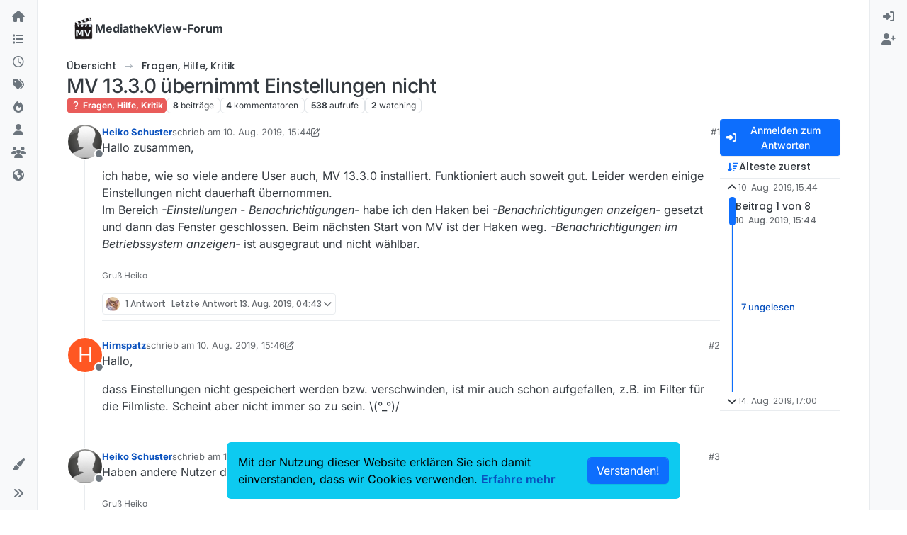

--- FILE ---
content_type: text/html; charset=utf-8
request_url: https://forum.mediathekview.de/topic/2623/mv-13-3-0-%C3%BCbernimmt-einstellungen-nicht/1
body_size: 19092
content:
<!DOCTYPE html>
<html lang="de" data-dir="ltr" style="direction: ltr;">
<head>
<title>MV 13.3.0 übernimmt Einstellungen nicht | MediathekView-Forum </title>
<meta name="viewport" content="width&#x3D;device-width, initial-scale&#x3D;1.0" />
	<meta name="content-type" content="text/html; charset=UTF-8" />
	<meta name="apple-mobile-web-app-capable" content="yes" />
	<meta name="mobile-web-app-capable" content="yes" />
	<meta property="og:site_name" content="MediathekView-Forum" />
	<meta name="msapplication-badge" content="frequency=30; polling-uri=https://forum.mediathekview.de/sitemap.xml" />
	<meta name="theme-color" content="#ffffff" />
	<meta name="keywords" content="MediathekView,Forum,Offiziell,ARD,ZDF,BR,ÖR,Öffentlich,Rechtliche,Mediathek,Download" />
	<meta name="msapplication-square150x150logo" content="/assets/uploads/system/site-logo.png" />
	<meta name="title" content="MV 13.3.0 übernimmt Einstellungen nicht" />
	<meta property="og:title" content="MV 13.3.0 übernimmt Einstellungen nicht" />
	<meta property="og:type" content="article" />
	<meta property="article:published_time" content="2019-08-10T15:44:04.193Z" />
	<meta property="article:modified_time" content="2019-08-14T17:00:11.811Z" />
	<meta property="article:section" content="Fragen, Hilfe, Kritik" />
	<meta name="description" content="Hallo zusammen, ich habe, wie so viele andere User auch, MV 13.3.0 installiert. Funktioniert auch soweit gut. Leider werden einige Einstellungen nicht dauerh..." />
	<meta property="og:description" content="Hallo zusammen, ich habe, wie so viele andere User auch, MV 13.3.0 installiert. Funktioniert auch soweit gut. Leider werden einige Einstellungen nicht dauerh..." />
	<meta property="og:image" content="https://forum.mediathekview.de/assets/uploads/profile/uid-1697/1697-profileavatar.png" />
	<meta property="og:image:url" content="https://forum.mediathekview.de/assets/uploads/profile/uid-1697/1697-profileavatar.png" />
	<meta property="og:image" content="https://forum.mediathekview.de/assets/uploads/system/site-logo.png" />
	<meta property="og:image:url" content="https://forum.mediathekview.de/assets/uploads/system/site-logo.png" />
	<meta property="og:image:width" content="undefined" />
	<meta property="og:image:height" content="undefined" />
	<meta property="og:url" content="https://forum.mediathekview.de/topic/2623/mv-13-3-0-%C3%BCbernimmt-einstellungen-nicht/1" />
	
<link rel="stylesheet" type="text/css" href="/assets/client.css?v=6c48860fadd" />
<link rel="icon" type="image/x-icon" href="/assets/uploads/system/favicon.ico?v&#x3D;6c48860fadd" />
	<link rel="manifest" href="/manifest.webmanifest" crossorigin="use-credentials" />
	<link rel="search" type="application/opensearchdescription+xml" title="MediathekView-Forum" href="/osd.xml" />
	<link rel="apple-touch-icon" href="/assets/uploads/system/touchicon-orig.png" />
	<link rel="icon" sizes="36x36" href="/assets/uploads/system/touchicon-36.png" />
	<link rel="icon" sizes="48x48" href="/assets/uploads/system/touchicon-48.png" />
	<link rel="icon" sizes="72x72" href="/assets/uploads/system/touchicon-72.png" />
	<link rel="icon" sizes="96x96" href="/assets/uploads/system/touchicon-96.png" />
	<link rel="icon" sizes="144x144" href="/assets/uploads/system/touchicon-144.png" />
	<link rel="icon" sizes="192x192" href="/assets/uploads/system/touchicon-192.png" />
	<link rel="prefetch" href="/assets/src/modules/composer.js?v&#x3D;6c48860fadd" />
	<link rel="prefetch" href="/assets/src/modules/composer/uploads.js?v&#x3D;6c48860fadd" />
	<link rel="prefetch" href="/assets/src/modules/composer/drafts.js?v&#x3D;6c48860fadd" />
	<link rel="prefetch" href="/assets/src/modules/composer/tags.js?v&#x3D;6c48860fadd" />
	<link rel="prefetch" href="/assets/src/modules/composer/categoryList.js?v&#x3D;6c48860fadd" />
	<link rel="prefetch" href="/assets/src/modules/composer/resize.js?v&#x3D;6c48860fadd" />
	<link rel="prefetch" href="/assets/src/modules/composer/autocomplete.js?v&#x3D;6c48860fadd" />
	<link rel="prefetch" href="/assets/templates/composer.tpl?v&#x3D;6c48860fadd" />
	<link rel="prefetch" href="/assets/language/de/topic.json?v&#x3D;6c48860fadd" />
	<link rel="prefetch" href="/assets/language/de/modules.json?v&#x3D;6c48860fadd" />
	<link rel="prefetch" href="/assets/language/de/tags.json?v&#x3D;6c48860fadd" />
	<link rel="stylesheet" href="https://forum.mediathekview.de/assets/plugins/nodebb-plugin-emoji/emoji/styles.css?v&#x3D;6c48860fadd" />
	<link rel="prefetch stylesheet" href="/assets/plugins/nodebb-plugin-markdown/styles/default.css" />
	<link rel="prefetch" href="/assets/language/de/markdown.json?v&#x3D;6c48860fadd" />
	<link rel="canonical" href="https://forum.mediathekview.de/topic/2623/mv-13-3-0-übernimmt-einstellungen-nicht" />
	<link rel="alternate" type="application/rss+xml" href="/topic/2623.rss" />
	<link rel="up" href="https://forum.mediathekview.de/category/4/fragen-hilfe-kritik" />
	<link rel="author" href="https://forum.mediathekview.de/user/heiko-schuster" />
	
<script>
var config = JSON.parse('{"relative_path":"","upload_url":"/assets/uploads","asset_base_url":"/assets","assetBaseUrl":"/assets","siteTitle":"MediathekView-Forum","browserTitle":"MediathekView-Forum","description":"Das offizelle Forum f\xFCr MediathekView","keywords":"MediathekView,Forum,Offiziell,ARD,ZDF,BR,\xD6R,\xD6ffentlich,Rechtliche,Mediathek,Download","brand:logo":"&#x2F;assets&#x2F;uploads&#x2F;system&#x2F;site-logo.png","titleLayout":"&#123;pageTitle&#125; | &#123;browserTitle&#125; ","showSiteTitle":true,"maintenanceMode":false,"postQueue":0,"minimumTitleLength":3,"maximumTitleLength":255,"minimumPostLength":8,"maximumPostLength":32767,"minimumTagsPerTopic":0,"maximumTagsPerTopic":5,"minimumTagLength":3,"maximumTagLength":15,"undoTimeout":0,"useOutgoingLinksPage":false,"allowGuestHandles":false,"allowTopicsThumbnail":true,"usePagination":true,"disableChat":false,"disableChatMessageEditing":false,"maximumChatMessageLength":1000,"socketioTransports":["polling","websocket"],"socketioOrigins":"https://forum.mediathekview.de:*","websocketAddress":"","maxReconnectionAttempts":5,"reconnectionDelay":1500,"topicsPerPage":20,"postsPerPage":20,"maximumFileSize":4096,"theme:id":"nodebb-theme-harmony","theme:src":"","defaultLang":"de","userLang":"de","loggedIn":false,"uid":-1,"cache-buster":"v=6c48860fadd","topicPostSort":"oldest_to_newest","categoryTopicSort":"recently_replied","csrf_token":false,"searchEnabled":true,"searchDefaultInQuick":"titles","bootswatchSkin":"","composer:showHelpTab":true,"enablePostHistory":true,"timeagoCutoff":30,"timeagoCodes":["af","am","ar","az-short","az","be","bg","bs","ca","cs","cy","da","de-short","de","dv","el","en-short","en","es-short","es","et","eu","fa-short","fa","fi","fr-short","fr","gl","he","hr","hu","hy","id","is","it-short","it","ja","jv","ko","ky","lt","lv","mk","nl","no","pl","pt-br-short","pt-br","pt-short","pt","ro","rs","ru","rw","si","sk","sl","sq","sr","sv","th","tr-short","tr","uk","ur","uz","vi","zh-CN","zh-TW"],"cookies":{"enabled":true,"message":"Mit der Nutzung dieser Website erkl\xE4ren Sie sich damit einverstanden, dass wir Cookies verwenden.","dismiss":"[[global:cookies.accept]]","link":"[[global:cookies.learn-more]]","link_url":"https:&#x2F;&#x2F;www.cookiesandyou.com"},"thumbs":{"size":512},"emailPrompt":1,"useragent":{"isSafari":false},"fontawesome":{"pro":false,"styles":["solid","brands","regular"],"version":"6.7.2"},"activitypub":{"probe":0},"acpLang":"undefined","topicSearchEnabled":false,"disableCustomUserSkins":false,"defaultBootswatchSkin":"","theme":{"enableQuickReply":true,"enableBreadcrumbs":true,"centerHeaderElements":false,"mobileTopicTeasers":true,"stickyToolbar":true,"topicSidebarTools":true,"topMobilebar":false,"autohideBottombar":true,"openSidebars":false,"chatModals":false},"openDraftsOnPageLoad":false,"2factor":{"hasKey":false},"composer-default":{"composeRouteEnabled":"off","hidePreviewOnOpen":"off"},"emojiCustomFirst":false,"markdown":{"highlight":1,"highlightLinesLanguageList":"[]","hljsLanguages":["common"],"theme":"default.css","defaultHighlightLanguage":"","externalMark":false},"question-and-answer":{}}');
var app = {
user: JSON.parse('{"uid":-1,"username":"Gast","displayname":"Gast","userslug":"","fullname":"Gast","email":"","icon:text":"?","icon:bgColor":"#aaa","groupTitle":"","groupTitleArray":[],"status":"offline","reputation":0,"email:confirmed":false,"unreadData":{"":{},"new":{},"watched":{},"unreplied":{}},"isAdmin":false,"isGlobalMod":false,"isMod":false,"privileges":{"chat":false,"chat:privileged":false,"upload:post:image":false,"upload:post:file":false,"signature":false,"invite":false,"group:create":false,"search:content":false,"search:users":false,"search:tags":false,"view:users":false,"view:tags":true,"view:groups":false,"local:login":false,"ban":false,"mute":false,"view:users:info":false},"blocks":[],"timeagoCode":"de","offline":true,"lastRoomId":null,"isEmailConfirmSent":false}')
};
document.documentElement.style.setProperty('--panel-offset', `0px`);
</script>



<!-- Matomo -->
<script type="text/javascript">
  var _paq = window._paq = window._paq || [];
  /* tracker methods like "setCustomDimension" should be called before "trackPageView" */
  _paq.push(['trackPageView']);
  _paq.push(['enableLinkTracking']);
  (function() {
    var u="https://analyse.elaon.de/";
    _paq.push(['setTrackerUrl', u+'matomo.php']);
    _paq.push(['setSiteId', '5']);
    var d=document, g=d.createElement('script'), s=d.getElementsByTagName('script')[0];
    g.type='text/javascript'; g.async=true; g.src=u+'matomo.js'; s.parentNode.insertBefore(g,s);
  })();
</script>
<noscript><p><img src="https://analyse.elaon.de/matomo.php?idsite=5&amp;rec=1" style="border:0;" alt="" /></p></noscript>
<!-- End Matomo Code -->






</head>
<body class="page-topic page-topic-2623 page-topic-mv-13-3-0-übernimmt-einstellungen-nicht template-topic page-topic-category-4 page-topic-category-fragen-hilfe-kritik parent-category-4 page-status-200 theme-harmony user-guest skin-noskin">
<a class="visually-hidden-focusable position-absolute top-0 start-0 p-3 m-3 bg-body" style="z-index: 1021;" href="#content">Skip to content</a>

<div class="layout-container d-flex justify-content-between pb-4 pb-md-0">
<nav component="sidebar/left" class=" text-dark bg-light sidebar sidebar-left start-0 border-end vh-100 d-none d-lg-flex flex-column justify-content-between sticky-top">
<ul id="main-nav" class="list-unstyled d-flex flex-column w-100 gap-2 mt-2 overflow-y-auto">


<li class="nav-item mx-2 " title="">
<a class="nav-link navigation-link d-flex gap-2 justify-content-between align-items-center "  href="&#x2F;"  >
<span class="d-flex gap-2 align-items-center text-nowrap truncate-open">
<span class="position-relative">

<i class="fa fa-fw fa-house fa-solid" data-content=""></i>
<span component="navigation/count" class="visible-closed position-absolute top-0 start-100 translate-middle badge rounded-1 bg-primary hidden"></span>

</span>

</span>
<span component="navigation/count" class="visible-open badge rounded-1 bg-primary hidden"></span>
</a>

</li>



<li class="nav-item mx-2 " title="Kategorien">
<a class="nav-link navigation-link d-flex gap-2 justify-content-between align-items-center "  href="&#x2F;categories"  aria-label="Kategorien">
<span class="d-flex gap-2 align-items-center text-nowrap truncate-open">
<span class="position-relative">

<i class="fa fa-fw fa-list" data-content=""></i>
<span component="navigation/count" class="visible-closed position-absolute top-0 start-100 translate-middle badge rounded-1 bg-primary hidden"></span>

</span>
<span class="nav-text small visible-open fw-semibold text-truncate">Kategorien</span>
</span>
<span component="navigation/count" class="visible-open badge rounded-1 bg-primary hidden"></span>
</a>

</li>



<li class="nav-item mx-2 " title="Aktuell">
<a class="nav-link navigation-link d-flex gap-2 justify-content-between align-items-center "  href="&#x2F;recent"  aria-label="Aktuell">
<span class="d-flex gap-2 align-items-center text-nowrap truncate-open">
<span class="position-relative">

<i class="fa fa-fw fa-clock-o" data-content=""></i>
<span component="navigation/count" class="visible-closed position-absolute top-0 start-100 translate-middle badge rounded-1 bg-primary hidden"></span>

</span>
<span class="nav-text small visible-open fw-semibold text-truncate">Aktuell</span>
</span>
<span component="navigation/count" class="visible-open badge rounded-1 bg-primary hidden"></span>
</a>

</li>



<li class="nav-item mx-2 " title="Tags">
<a class="nav-link navigation-link d-flex gap-2 justify-content-between align-items-center "  href="&#x2F;tags"  aria-label="Tags">
<span class="d-flex gap-2 align-items-center text-nowrap truncate-open">
<span class="position-relative">

<i class="fa fa-fw fa-tags" data-content=""></i>
<span component="navigation/count" class="visible-closed position-absolute top-0 start-100 translate-middle badge rounded-1 bg-primary hidden"></span>

</span>
<span class="nav-text small visible-open fw-semibold text-truncate">Tags</span>
</span>
<span component="navigation/count" class="visible-open badge rounded-1 bg-primary hidden"></span>
</a>

</li>



<li class="nav-item mx-2 " title="Beliebt">
<a class="nav-link navigation-link d-flex gap-2 justify-content-between align-items-center "  href="&#x2F;popular"  aria-label="Beliebt">
<span class="d-flex gap-2 align-items-center text-nowrap truncate-open">
<span class="position-relative">

<i class="fa fa-fw fa-fire" data-content=""></i>
<span component="navigation/count" class="visible-closed position-absolute top-0 start-100 translate-middle badge rounded-1 bg-primary hidden"></span>

</span>
<span class="nav-text small visible-open fw-semibold text-truncate">Beliebt</span>
</span>
<span component="navigation/count" class="visible-open badge rounded-1 bg-primary hidden"></span>
</a>

</li>



<li class="nav-item mx-2 " title="Benutzer">
<a class="nav-link navigation-link d-flex gap-2 justify-content-between align-items-center "  href="&#x2F;users"  aria-label="Benutzer">
<span class="d-flex gap-2 align-items-center text-nowrap truncate-open">
<span class="position-relative">

<i class="fa fa-fw fa-user" data-content=""></i>
<span component="navigation/count" class="visible-closed position-absolute top-0 start-100 translate-middle badge rounded-1 bg-primary hidden"></span>

</span>
<span class="nav-text small visible-open fw-semibold text-truncate">Benutzer</span>
</span>
<span component="navigation/count" class="visible-open badge rounded-1 bg-primary hidden"></span>
</a>

</li>



<li class="nav-item mx-2 " title="Gruppen">
<a class="nav-link navigation-link d-flex gap-2 justify-content-between align-items-center "  href="&#x2F;groups"  aria-label="Gruppen">
<span class="d-flex gap-2 align-items-center text-nowrap truncate-open">
<span class="position-relative">

<i class="fa fa-fw fa-group" data-content=""></i>
<span component="navigation/count" class="visible-closed position-absolute top-0 start-100 translate-middle badge rounded-1 bg-primary hidden"></span>

</span>
<span class="nav-text small visible-open fw-semibold text-truncate">Gruppen</span>
</span>
<span component="navigation/count" class="visible-open badge rounded-1 bg-primary hidden"></span>
</a>

</li>



<li class="nav-item mx-2 " title="MediathekView-Homepage">
<a class="nav-link navigation-link d-flex gap-2 justify-content-between align-items-center "  href="https:&#x2F;&#x2F;mediathekview.de"  target="_blank" >
<span class="d-flex gap-2 align-items-center text-nowrap truncate-open">
<span class="position-relative">

<i class="fa fa-fw fa-globe fa-solid" data-content=""></i>
<span component="navigation/count" class="visible-closed position-absolute top-0 start-100 translate-middle badge rounded-1 bg-primary hidden"></span>

</span>

</span>
<span component="navigation/count" class="visible-open badge rounded-1 bg-primary hidden"></span>
</a>

</li>


</ul>
<div class="sidebar-toggle-container align-self-start">

<div class="dropend m-2" component="skinSwitcher" title="Skins">
<a data-bs-toggle="dropdown" href="#" role="button" class="nav-link position-relative" aria-haspopup="true" aria-expanded="false" aria-label="Skins">
<span class="justify-content-between w-100">
<span class="d-flex gap-2 align-items-center text-nowrap truncate-open">
<span>
<i component="skinSwitcher/icon" class="fa fa-fw fa-paintbrush"></i>
</span>
<span class="nav-text small visible-open fw-semibold">Skins</span>
</span>
</span>
</a>
<ul class="dropdown-menu p-1 text-sm overflow-auto p-1" role="menu">
<div class="d-flex">
<div>
<li class="dropdown-header">Light</li>
<div class="d-grid" style="grid-template-columns: 1fr 1fr;">

<li>
<a href="#" class="dropdown-item rounded-1" data-value="brite" role="menuitem">Brite <i class="fa fa-fw fa-check  invisible "></i></a>
</li>

<li>
<a href="#" class="dropdown-item rounded-1" data-value="cerulean" role="menuitem">Cerulean <i class="fa fa-fw fa-check  invisible "></i></a>
</li>

<li>
<a href="#" class="dropdown-item rounded-1" data-value="cosmo" role="menuitem">Cosmo <i class="fa fa-fw fa-check  invisible "></i></a>
</li>

<li>
<a href="#" class="dropdown-item rounded-1" data-value="flatly" role="menuitem">Flatly <i class="fa fa-fw fa-check  invisible "></i></a>
</li>

<li>
<a href="#" class="dropdown-item rounded-1" data-value="journal" role="menuitem">Journal <i class="fa fa-fw fa-check  invisible "></i></a>
</li>

<li>
<a href="#" class="dropdown-item rounded-1" data-value="litera" role="menuitem">Litera <i class="fa fa-fw fa-check  invisible "></i></a>
</li>

<li>
<a href="#" class="dropdown-item rounded-1" data-value="lumen" role="menuitem">Lumen <i class="fa fa-fw fa-check  invisible "></i></a>
</li>

<li>
<a href="#" class="dropdown-item rounded-1" data-value="lux" role="menuitem">Lux <i class="fa fa-fw fa-check  invisible "></i></a>
</li>

<li>
<a href="#" class="dropdown-item rounded-1" data-value="materia" role="menuitem">Materia <i class="fa fa-fw fa-check  invisible "></i></a>
</li>

<li>
<a href="#" class="dropdown-item rounded-1" data-value="minty" role="menuitem">Minty <i class="fa fa-fw fa-check  invisible "></i></a>
</li>

<li>
<a href="#" class="dropdown-item rounded-1" data-value="morph" role="menuitem">Morph <i class="fa fa-fw fa-check  invisible "></i></a>
</li>

<li>
<a href="#" class="dropdown-item rounded-1" data-value="pulse" role="menuitem">Pulse <i class="fa fa-fw fa-check  invisible "></i></a>
</li>

<li>
<a href="#" class="dropdown-item rounded-1" data-value="sandstone" role="menuitem">Sandstone <i class="fa fa-fw fa-check  invisible "></i></a>
</li>

<li>
<a href="#" class="dropdown-item rounded-1" data-value="simplex" role="menuitem">Simplex <i class="fa fa-fw fa-check  invisible "></i></a>
</li>

<li>
<a href="#" class="dropdown-item rounded-1" data-value="sketchy" role="menuitem">Sketchy <i class="fa fa-fw fa-check  invisible "></i></a>
</li>

<li>
<a href="#" class="dropdown-item rounded-1" data-value="spacelab" role="menuitem">Spacelab <i class="fa fa-fw fa-check  invisible "></i></a>
</li>

<li>
<a href="#" class="dropdown-item rounded-1" data-value="united" role="menuitem">United <i class="fa fa-fw fa-check  invisible "></i></a>
</li>

<li>
<a href="#" class="dropdown-item rounded-1" data-value="yeti" role="menuitem">Yeti <i class="fa fa-fw fa-check  invisible "></i></a>
</li>

<li>
<a href="#" class="dropdown-item rounded-1" data-value="zephyr" role="menuitem">Zephyr <i class="fa fa-fw fa-check  invisible "></i></a>
</li>

</div>
</div>
<div>
<li class="dropdown-header">Dark</li>

<li>
<a href="#" class="dropdown-item rounded-1" data-value="cyborg" role="menuitem">Cyborg <i class="fa fa-fw fa-check  invisible "></i></a>
</li>

<li>
<a href="#" class="dropdown-item rounded-1" data-value="darkly" role="menuitem">Darkly <i class="fa fa-fw fa-check  invisible "></i></a>
</li>

<li>
<a href="#" class="dropdown-item rounded-1" data-value="quartz" role="menuitem">Quartz <i class="fa fa-fw fa-check  invisible "></i></a>
</li>

<li>
<a href="#" class="dropdown-item rounded-1" data-value="slate" role="menuitem">Slate <i class="fa fa-fw fa-check  invisible "></i></a>
</li>

<li>
<a href="#" class="dropdown-item rounded-1" data-value="solar" role="menuitem">Solar <i class="fa fa-fw fa-check  invisible "></i></a>
</li>

<li>
<a href="#" class="dropdown-item rounded-1" data-value="superhero" role="menuitem">Superhero <i class="fa fa-fw fa-check  invisible "></i></a>
</li>

<li>
<a href="#" class="dropdown-item rounded-1" data-value="vapor" role="menuitem">Vapor <i class="fa fa-fw fa-check  invisible "></i></a>
</li>

</div>
</div>
<hr class="my-1"/>
<div class="d-grid" style="grid-template-columns: 1fr 1fr;">

<li>
<a href="#" class="dropdown-item rounded-1" data-value="" role="menuitem">Standard: (Kein Skin) <i class="fa fa-fw fa-check "></i></a>
</li>

<li>
<a href="#" class="dropdown-item rounded-1" data-value="noskin" role="menuitem">Kein Skin <i class="fa fa-fw fa-check  invisible "></i></a>
</li>


</div>
</ul>
</div>

<div class="sidebar-toggle m-2 d-none d-lg-block">
<a href="#" role="button" component="sidebar/toggle" class="nav-link d-flex gap-2 align-items-center p-2 pointer w-100 text-nowrap" title="Ausklappen" aria-label="Sidebar Toggle">
<i class="fa fa-fw fa-angles-right"></i>
<i class="fa fa-fw fa-angles-left"></i>
<span class="nav-text visible-open fw-semibold small lh-1">Einklappen</span>
</a>
</div>
</div>
</nav>
<main id="panel" class="d-flex flex-column gap-3 flex-grow-1 mt-3" style="min-width: 0;">

<div class="container-lg px-md-4 brand-container">
<div class="col-12 d-flex border-bottom pb-3 ">

<div component="brand/wrapper" class="d-flex align-items-center gap-3 p-2 rounded-1 align-content-stretch ">

<a component="brand/anchor" href="/" title="Markenlogo">
<img component="brand/logo" alt="MediathekView Logo" class="" src="/assets/uploads/system/site-logo.png?v=6c48860fadd" />
</a>


<a component="siteTitle" class="text-truncate align-self-stretch align-items-center d-flex" href="/">
<h1 class="fs-6 fw-bold text-body mb-0">MediathekView-Forum</h1>
</a>

</div>


</div>
</div>

<div class="container-lg px-md-4 d-flex flex-column gap-3 h-100 mb-5 mb-lg-0" id="content">
<noscript>
<div class="alert alert-danger">
<p>
Your browser does not seem to support JavaScript. As a result, your viewing experience will be diminished, and you have been placed in <strong>read-only mode</strong>.
</p>
<p>
Please download a browser that supports JavaScript, or enable it if it's disabled (i.e. NoScript).
</p>
</div>
</noscript>
<script type="application/ld+json">{
"@context": "https://schema.org",
"@type": "BreadcrumbList",
"itemListElement": [{
"@type": "ListItem",
"position": 1,
"name": "MediathekView-Forum",
"item": "https://forum.mediathekview.de"
}
,{
"@type": "ListItem",
"position": 2,
"name": "Fragen, Hilfe, Kritik"
,"item": "https://forum.mediathekview.de/category/4/fragen-hilfe-kritik"
},{
"@type": "ListItem",
"position": 3,
"name": "MV 13.3.0 übernimmt Einstellungen nicht"

}
]}</script>


<ol class="breadcrumb mb-0 " itemscope="itemscope" itemprop="breadcrumb" itemtype="http://schema.org/BreadcrumbList">

<li itemscope="itemscope" itemprop="itemListElement" itemtype="http://schema.org/ListItem" class="breadcrumb-item ">
<meta itemprop="position" content="1" />
<a href="https://forum.mediathekview.de" itemprop="item">
<span class="fw-semibold" itemprop="name">Übersicht</span>
</a>
</li>

<li itemscope="itemscope" itemprop="itemListElement" itemtype="http://schema.org/ListItem" class="breadcrumb-item ">
<meta itemprop="position" content="2" />
<a href="https://forum.mediathekview.de/category/4/fragen-hilfe-kritik" itemprop="item">
<span class="fw-semibold" itemprop="name">Fragen, Hilfe, Kritik</span>
</a>
</li>

<li component="breadcrumb/current" itemscope="itemscope" itemprop="itemListElement" itemtype="http://schema.org/ListItem" class="breadcrumb-item active">
<meta itemprop="position" content="3" />

<span class="fw-semibold" itemprop="name">MV 13.3.0 übernimmt Einstellungen nicht</span>

</li>

</ol>



<div class="flex-fill" itemid="/topic/2623/mv-13-3-0-%C3%BCbernimmt-einstellungen-nicht/1" itemscope itemtype="https://schema.org/DiscussionForumPosting">
<meta itemprop="headline" content="MV 13.3.0 übernimmt Einstellungen nicht">
<meta itemprop="text" content="MV 13.3.0 übernimmt Einstellungen nicht">
<meta itemprop="url" content="/topic/2623/mv-13-3-0-%C3%BCbernimmt-einstellungen-nicht/1">
<meta itemprop="datePublished" content="2019-08-10T15:44:04.193Z">
<meta itemprop="dateModified" content="2019-08-14T17:00:11.811Z">
<div itemprop="author" itemscope itemtype="https://schema.org/Person">
<meta itemprop="name" content="Heiko Schuster">
<meta itemprop="url" content="/user/heiko-schuster">
</div>
<div class="d-flex flex-column gap-3">
<div class="d-flex gap-2 flex-wrap flex-column flex-md-row justify-content-between">
<div class="d-flex flex-column gap-3">
<h1 component="post/header" class="tracking-tight fw-semibold fs-3 mb-0 text-break ">
<span class="topic-title" component="topic/title">MV 13.3.0 übernimmt Einstellungen nicht</span>
</h1>
<div class="topic-info d-flex gap-2 align-items-center flex-wrap ">
<span component="topic/labels" class="d-flex gap-2 hidden">
<span component="topic/scheduled" class="badge badge border border-gray-300 text-body hidden">
<i class="fa fa-clock-o"></i> Geplant
</span>
<span component="topic/pinned" class="badge badge border border-gray-300 text-body hidden">
<i class="fa fa-thumb-tack"></i> Angeheftet
</span>
<span component="topic/locked" class="badge badge border border-gray-300 text-body hidden">
<i class="fa fa-lock"></i> Gesperrt
</span>
<a component="topic/moved" href="/category/" class="badge badge border border-gray-300 text-body text-decoration-none hidden">
<i class="fa fa-arrow-circle-right"></i> Verschoben
</a>

</span>
<a href="/category/4/fragen-hilfe-kritik" class="badge px-1 text-truncate text-decoration-none border" style="color: #ffffff;background-color: #e95c5a;border-color: #e95c5a!important; max-width: 70vw;">
			<i class="fa fa-fw fa-question"></i>
			Fragen, Hilfe, Kritik
		</a>
<div data-tid="2623" component="topic/tags" class="lh-1 tags tag-list d-flex flex-wrap hidden-xs hidden-empty gap-2"></div>
<div class="d-flex gap-2"><span class="badge text-body border border-gray-300 stats text-xs">
<i class="fa-regular fa-fw fa-message visible-xs-inline" title="Beiträge"></i>
<span component="topic/post-count" title="8" class="fw-bold">8</span>
<span class="hidden-xs text-lowercase fw-normal">Beiträge</span>
</span>
<span class="badge text-body border border-gray-300 stats text-xs">
<i class="fa fa-fw fa-user visible-xs-inline" title="Kommentatoren"></i>
<span title="4" class="fw-bold">4</span>
<span class="hidden-xs text-lowercase fw-normal">Kommentatoren</span>
</span>
<span class="badge text-body border border-gray-300 stats text-xs">
<i class="fa fa-fw fa-eye visible-xs-inline" title="Aufrufe"></i>
<span class="fw-bold" title="538">538</span>
<span class="hidden-xs text-lowercase fw-normal">Aufrufe</span>
</span>

<span class="badge text-body border border-gray-300 stats text-xs">
<i class="fa fa-fw fa-bell-o visible-xs-inline" title="Watching"></i>
<span class="fw-bold" title="538">2</span>
<span class="hidden-xs text-lowercase fw-normal">Watching</span>
</span>
</div>
</div>
</div>
<div class="d-flex flex-wrap gap-2 align-items-start mt-2 hidden-empty " component="topic/thumb/list">
</div>
</div>
<div class="row mb-4 mb-lg-0">
<div class="topic col-lg-12">
<div class="sticky-tools d-block d-lg-none" style="top: 0;">
<nav class="d-flex flex-nowrap my-2 p-0 border-0 rounded topic-main-buttons">
<div class="d-flex flex-row p-2 text-bg-light border rounded w-100 align-items-center">
<div class="d-flex me-auto mb-0 gap-2 align-items-center flex-wrap">


<div class="btn-group bottom-sheet" component="thread/sort">
<button class="btn btn-ghost btn-sm ff-secondary d-flex gap-2 align-items-center dropdown-toggle text-truncate" data-bs-toggle="dropdown" aria-haspopup="true" aria-expanded="false" aria-label="Post sort option, Älteste zuerst">
<i class="fa fa-fw fa-arrow-down-wide-short text-primary"></i>
<span class="d-none d-md-inline fw-semibold text-truncate text-nowrap">Älteste zuerst</span>
</button>
<ul class="dropdown-menu p-1 text-sm" role="menu">
<li>
<a class="dropdown-item rounded-1 d-flex align-items-center gap-2" href="#" class="oldest_to_newest" data-sort="oldest_to_newest" role="menuitem">
<span class="flex-grow-1">Älteste zuerst</span>
<i class="flex-shrink-0 fa fa-fw text-secondary"></i>
</a>
</li>
<li>
<a class="dropdown-item rounded-1 d-flex align-items-center gap-2" href="#" class="newest_to_oldest" data-sort="newest_to_oldest" role="menuitem">
<span class="flex-grow-1">Neuste zuerst</span>
<i class="flex-shrink-0 fa fa-fw text-secondary"></i>
</a>
</li>
<li>
<a class="dropdown-item rounded-1 d-flex align-items-center gap-2" href="#" class="most_votes" data-sort="most_votes" role="menuitem">
<span class="flex-grow-1">Meiste Stimmen</span>
<i class="flex-shrink-0 fa fa-fw text-secondary"></i>
</a>
</li>
</ul>
</div>


<a class="btn btn-ghost btn-sm d-none d-lg-flex align-items-center align-self-stretch" target="_blank" href="/topic/2623.rss" title="RSS Feed"><i class="fa fa-rss text-primary"></i></a>

</div>
<div component="topic/reply/container" class="btn-group hidden">
<a href="/compose?tid=2623" class="d-flex  gap-2 align-items-center btn btn-sm btn-primary fw-semibold" component="topic/reply" data-ajaxify="false" role="button"><i class="fa fa-fw fa-reply "></i><span class="d-none d-md-block text-truncate text-nowrap">Antworten</span></a>
<button type="button" class="btn btn-sm btn-primary dropdown-toggle flex-0" data-bs-toggle="dropdown" aria-haspopup="true" aria-expanded="false" aria-label="Antwortoptionen">
<span class="caret"></span>
</button>
<ul class="dropdown-menu dropdown-menu-end p-1 text-sm" role="menu">
<li><a class="dropdown-item rounded-1" href="#" component="topic/reply-as-topic" role="menuitem">In einem neuen Thema antworten</a></li>
</ul>
</div>


<a component="topic/reply/guest" href="/login" class="d-flex gap-2 align-items-center fw-semibold btn btn-sm btn-primary"><i class="fa fa-fw fa-sign-in "></i><span>Anmelden zum Antworten</span></a>


</div>
</nav>
</div>



<div component="topic/deleted/message" class="alert alert-warning d-flex justify-content-between flex-wrap hidden">
<span>Dieses Thema wurde gelöscht. Nur Nutzer mit entsprechenden Rechten können es sehen.</span>
<span>

</span>
</div>

<div class="d-flex gap-0 gap-lg-5">
<div class="posts-container" style="min-width: 0;">
<ul component="topic" class="posts timeline list-unstyled p-0 py-3" style="min-width: 0;" data-tid="2623" data-cid="4">

<li component="post" class="   topic-owner-post" data-index="0" data-pid="16237" data-uid="1697" data-timestamp="1565451844193" data-username="Heiko Schuster" data-userslug="heiko-schuster" itemprop="comment" itemtype="http://schema.org/Comment" itemscope>
<a component="post/anchor" data-index="0" id="1"></a>
<meta itemprop="datePublished" content="2019-08-10T15:44:04.193Z">

<meta itemprop="dateModified" content="2019-08-10T15:44:44.949Z">



<div class="d-flex align-items-start gap-3 post-container-parent">
<div class="bg-body d-none d-sm-block rounded-circle" style="outline: 2px solid var(--bs-body-bg);">
<a class="d-inline-block position-relative text-decoration-none" href="/user/heiko-schuster" aria-label="Profile page for user Heiko Schuster">
<img title="Heiko Schuster" data-uid="1697" class="avatar  avatar-rounded" alt="Heiko Schuster" loading="lazy" component="user/picture" src="/assets/uploads/profile/uid-1697/1697-profileavatar.png" style="--avatar-size: 48px;" onError="this.remove()" itemprop="image" /><span title="Heiko Schuster" data-uid="1697" class="avatar  avatar-rounded" component="user/picture" style="--avatar-size: 48px; background-color: #2196f3">H</span>

<span component="user/status" class="position-absolute top-100 start-100 border border-white border-2 rounded-circle status offline"><span class="visually-hidden">Offline</span></span>

</a>
</div>
<div class="post-container d-flex gap-2 flex-grow-1 flex-column w-100" style="min-width:0;">
<div class="d-flex align-items-start justify-content-between gap-1 flex-nowrap w-100 post-header" itemprop="author" itemscope itemtype="https://schema.org/Person">
<div class="d-flex gap-1 flex-wrap align-items-center text-truncate">
<meta itemprop="name" content="Heiko Schuster">
<meta itemprop="url" content="/user/heiko-schuster">
<div class="d-flex flex-nowrap gap-1 align-items-center text-truncate">
<div class="bg-body d-sm-none">
<a class="d-inline-block position-relative text-decoration-none" href="/user/heiko-schuster">
<img title="Heiko Schuster" data-uid="1697" class="avatar  avatar-rounded" alt="Heiko Schuster" loading="lazy" component="user/picture" src="/assets/uploads/profile/uid-1697/1697-profileavatar.png" style="--avatar-size: 20px;" onError="this.remove()" itemprop="image" /><span title="Heiko Schuster" data-uid="1697" class="avatar  avatar-rounded" component="user/picture" style="--avatar-size: 20px; background-color: #2196f3">H</span>

<span component="user/status" class="position-absolute top-100 start-100 border border-white border-2 rounded-circle status offline"><span class="visually-hidden">Offline</span></span>

</a>
</div>
<a class="fw-bold text-nowrap text-truncate" href="/user/heiko-schuster" data-username="Heiko Schuster" data-uid="1697">Heiko Schuster</a>
</div>


<div class="d-flex gap-1 align-items-center">
<span class="text-muted">schrieb am <a href="/post/16237" class="timeago text-muted" title="2019-08-10T15:44:04.193Z"></a></span>
<i component="post/edit-indicator" class="fa fa-edit text-muted edit-icon " title="Bearbeitet 10.08.19, 17:44"></i>
<span data-editor="heiko-schuster" component="post/editor" class="visually-hidden">zuletzt editiert von Heiko Schuster <span class="timeago" title="10.08.19&#44; 17:44"></span></span>
</div>

</div>
<div class="d-flex align-items-center gap-1 justify-content-end">
<span class="bookmarked opacity-0 text-primary"><i class="fa fa-bookmark-o"></i></span>
<a href="/post/16237" class="post-index text-muted d-none d-md-inline">#1</a>
</div>
</div>
<div class="content text-break" component="post/content" itemprop="text">
<p dir="auto">Hallo zusammen,</p>
<p dir="auto">ich habe, wie so viele andere User auch, MV 13.3.0 installiert. Funktioniert auch soweit gut. Leider werden einige Einstellungen nicht dauerhaft übernommen.<br />
Im Bereich <em>-Einstellungen - Benachrichtigungen-</em> habe ich den Haken bei <em>-Benachrichtigungen anzeigen-</em> gesetzt und dann das Fenster geschlossen. Beim nächsten Start von MV ist der Haken weg. <em>-Benachrichtigungen im Betriebssystem anzeigen-</em> ist ausgegraut und nicht wählbar.</p>

</div>
<div component="post/footer" class="post-footer border-bottom pb-2">

<div component="post/signature" data-uid="1697" class="text-xs text-muted mt-2"><p dir="auto">Gruß Heiko</p>
</div>

<div class="d-flex flex-wrap-reverse gap-2 justify-content-between">

<a component="post/reply-count" data-target-component="post/replies/container" href="#" class="d-flex gap-2 align-items-center btn btn-ghost ff-secondary border rounded-1 p-1 text-muted text-decoration-none text-xs ">
<span component="post/reply-count/avatars" class="d-flex gap-1 ">

<span><img title="DaDirnbocher" data-uid="1191" class="avatar avatar-tooltip avatar-rounded" alt="DaDirnbocher" loading="lazy" component="avatar/picture" src="/assets/uploads/profile/uid-1191/1191-profileavatar.png" style="--avatar-size: 20px;" onError="this.remove()" itemprop="image" /><span title="DaDirnbocher" data-uid="1191" class="avatar avatar-tooltip avatar-rounded" component="avatar/icon" style="--avatar-size: 20px; background-color: #607d8b">D</span></span>


</span>
<span class="ms-2 replies-count fw-semibold text-nowrap" component="post/reply-count/text" data-replies="1">1 Antwort</span>
<span class="ms-2 replies-last hidden-xs fw-semibold">Letzte Antwort <span class="timeago" title="2019-08-13T04:43:11.925Z"></span></span>
<i class="fa fa-fw fa-chevron-down" component="post/replies/open"></i>
</a>

<div component="post/actions" class="d-flex flex-grow-1 align-items-center justify-content-end gap-1 post-tools">
<!-- This partial intentionally left blank; overwritten by nodebb-plugin-reactions -->
<a component="post/reply" href="#" class="btn btn-ghost btn-sm hidden" title="Antworten"><i class="fa fa-fw fa-reply text-primary"></i></a>
<a component="post/quote" href="#" class="btn btn-ghost btn-sm hidden" title="Zitieren"><i class="fa fa-fw fa-quote-right text-primary"></i></a>


<span component="post/tools" class="dropdown bottom-sheet hidden">
<a class="btn btn-ghost btn-sm ff-secondary dropdown-toggle" href="#" data-bs-toggle="dropdown" aria-haspopup="true" aria-expanded="false" aria-label="Post tools"><i class="fa fa-fw fa-ellipsis-v text-primary"></i></a>
<ul class="dropdown-menu dropdown-menu-end p-1 text-sm" role="menu"></ul>
</span>
</div>
</div>
<div component="post/replies/container" class="my-2 col-11 border rounded-1 p-3 hidden-empty"></div>
</div>
</div>
</div>

</li>




<li component="post" class="pt-4   " data-index="1" data-pid="16238" data-uid="3315" data-timestamp="1565452004827" data-username="Hirnspatz" data-userslug="hirnspatz" itemprop="comment" itemtype="http://schema.org/Comment" itemscope>
<a component="post/anchor" data-index="1" id="2"></a>
<meta itemprop="datePublished" content="2019-08-10T15:46:44.827Z">

<meta itemprop="dateModified" content="2019-08-10T15:53:12.775Z">



<div class="d-flex align-items-start gap-3 post-container-parent">
<div class="bg-body d-none d-sm-block rounded-circle" style="outline: 2px solid var(--bs-body-bg);">
<a class="d-inline-block position-relative text-decoration-none" href="/user/hirnspatz" aria-label="Profile page for user Hirnspatz">
<span title="Hirnspatz" data-uid="3315" class="avatar  avatar-rounded" component="user/picture" style="--avatar-size: 48px; background-color: #ff5722">H</span>

<span component="user/status" class="position-absolute top-100 start-100 border border-white border-2 rounded-circle status offline"><span class="visually-hidden">Offline</span></span>

</a>
</div>
<div class="post-container d-flex gap-2 flex-grow-1 flex-column w-100" style="min-width:0;">
<div class="d-flex align-items-start justify-content-between gap-1 flex-nowrap w-100 post-header" itemprop="author" itemscope itemtype="https://schema.org/Person">
<div class="d-flex gap-1 flex-wrap align-items-center text-truncate">
<meta itemprop="name" content="Hirnspatz">
<meta itemprop="url" content="/user/hirnspatz">
<div class="d-flex flex-nowrap gap-1 align-items-center text-truncate">
<div class="bg-body d-sm-none">
<a class="d-inline-block position-relative text-decoration-none" href="/user/hirnspatz">
<span title="Hirnspatz" data-uid="3315" class="avatar  avatar-rounded" component="user/picture" style="--avatar-size: 20px; background-color: #ff5722">H</span>

<span component="user/status" class="position-absolute top-100 start-100 border border-white border-2 rounded-circle status offline"><span class="visually-hidden">Offline</span></span>

</a>
</div>
<a class="fw-bold text-nowrap text-truncate" href="/user/hirnspatz" data-username="Hirnspatz" data-uid="3315">Hirnspatz</a>
</div>


<div class="d-flex gap-1 align-items-center">
<span class="text-muted">schrieb am <a href="/post/16238" class="timeago text-muted" title="2019-08-10T15:46:44.827Z"></a></span>
<i component="post/edit-indicator" class="fa fa-edit text-muted edit-icon " title="Bearbeitet 10.08.19, 17:53"></i>
<span data-editor="hirnspatz" component="post/editor" class="visually-hidden">zuletzt editiert von Hirnspatz <span class="timeago" title="10.08.19&#44; 17:53"></span></span>
</div>

</div>
<div class="d-flex align-items-center gap-1 justify-content-end">
<span class="bookmarked opacity-0 text-primary"><i class="fa fa-bookmark-o"></i></span>
<a href="/post/16238" class="post-index text-muted d-none d-md-inline">#2</a>
</div>
</div>
<div class="content text-break" component="post/content" itemprop="text">
<p dir="auto">Hallo,</p>
<p dir="auto">dass Einstellungen nicht gespeichert werden bzw. verschwinden, ist mir auch schon aufgefallen, z.B. im Filter für die Filmliste. Scheint aber nicht immer so zu sein. \(°_°)/</p>

</div>
<div component="post/footer" class="post-footer border-bottom pb-2">

<div class="d-flex flex-wrap-reverse gap-2 justify-content-end">

<a component="post/reply-count" data-target-component="post/replies/container" href="#" class="d-flex gap-2 align-items-center btn btn-ghost ff-secondary border rounded-1 p-1 text-muted text-decoration-none text-xs hidden">
<span component="post/reply-count/avatars" class="d-flex gap-1 ">


</span>
<span class="ms-2 replies-count fw-semibold text-nowrap" component="post/reply-count/text" data-replies="0">1 Antwort</span>
<span class="ms-2 replies-last hidden-xs fw-semibold">Letzte Antwort <span class="timeago" title=""></span></span>
<i class="fa fa-fw fa-chevron-down" component="post/replies/open"></i>
</a>

<div component="post/actions" class="d-flex flex-grow-1 align-items-center justify-content-end gap-1 post-tools">
<!-- This partial intentionally left blank; overwritten by nodebb-plugin-reactions -->
<a component="post/reply" href="#" class="btn btn-ghost btn-sm hidden" title="Antworten"><i class="fa fa-fw fa-reply text-primary"></i></a>
<a component="post/quote" href="#" class="btn btn-ghost btn-sm hidden" title="Zitieren"><i class="fa fa-fw fa-quote-right text-primary"></i></a>


<span component="post/tools" class="dropdown bottom-sheet hidden">
<a class="btn btn-ghost btn-sm ff-secondary dropdown-toggle" href="#" data-bs-toggle="dropdown" aria-haspopup="true" aria-expanded="false" aria-label="Post tools"><i class="fa fa-fw fa-ellipsis-v text-primary"></i></a>
<ul class="dropdown-menu dropdown-menu-end p-1 text-sm" role="menu"></ul>
</span>
</div>
</div>
<div component="post/replies/container" class="my-2 col-11 border rounded-1 p-3 hidden-empty"></div>
</div>
</div>
</div>

</li>




<li component="post" class="pt-4   topic-owner-post" data-index="2" data-pid="16542" data-uid="1697" data-timestamp="1565670898637" data-username="Heiko Schuster" data-userslug="heiko-schuster" itemprop="comment" itemtype="http://schema.org/Comment" itemscope>
<a component="post/anchor" data-index="2" id="3"></a>
<meta itemprop="datePublished" content="2019-08-13T04:34:58.637Z">



<div class="d-flex align-items-start gap-3 post-container-parent">
<div class="bg-body d-none d-sm-block rounded-circle" style="outline: 2px solid var(--bs-body-bg);">
<a class="d-inline-block position-relative text-decoration-none" href="/user/heiko-schuster" aria-label="Profile page for user Heiko Schuster">
<img title="Heiko Schuster" data-uid="1697" class="avatar  avatar-rounded" alt="Heiko Schuster" loading="lazy" component="user/picture" src="/assets/uploads/profile/uid-1697/1697-profileavatar.png" style="--avatar-size: 48px;" onError="this.remove()" itemprop="image" /><span title="Heiko Schuster" data-uid="1697" class="avatar  avatar-rounded" component="user/picture" style="--avatar-size: 48px; background-color: #2196f3">H</span>

<span component="user/status" class="position-absolute top-100 start-100 border border-white border-2 rounded-circle status offline"><span class="visually-hidden">Offline</span></span>

</a>
</div>
<div class="post-container d-flex gap-2 flex-grow-1 flex-column w-100" style="min-width:0;">
<div class="d-flex align-items-start justify-content-between gap-1 flex-nowrap w-100 post-header" itemprop="author" itemscope itemtype="https://schema.org/Person">
<div class="d-flex gap-1 flex-wrap align-items-center text-truncate">
<meta itemprop="name" content="Heiko Schuster">
<meta itemprop="url" content="/user/heiko-schuster">
<div class="d-flex flex-nowrap gap-1 align-items-center text-truncate">
<div class="bg-body d-sm-none">
<a class="d-inline-block position-relative text-decoration-none" href="/user/heiko-schuster">
<img title="Heiko Schuster" data-uid="1697" class="avatar  avatar-rounded" alt="Heiko Schuster" loading="lazy" component="user/picture" src="/assets/uploads/profile/uid-1697/1697-profileavatar.png" style="--avatar-size: 20px;" onError="this.remove()" itemprop="image" /><span title="Heiko Schuster" data-uid="1697" class="avatar  avatar-rounded" component="user/picture" style="--avatar-size: 20px; background-color: #2196f3">H</span>

<span component="user/status" class="position-absolute top-100 start-100 border border-white border-2 rounded-circle status offline"><span class="visually-hidden">Offline</span></span>

</a>
</div>
<a class="fw-bold text-nowrap text-truncate" href="/user/heiko-schuster" data-username="Heiko Schuster" data-uid="1697">Heiko Schuster</a>
</div>


<div class="d-flex gap-1 align-items-center">
<span class="text-muted">schrieb am <a href="/post/16542" class="timeago text-muted" title="2019-08-13T04:34:58.637Z"></a></span>
<i component="post/edit-indicator" class="fa fa-edit text-muted edit-icon hidden" title="Bearbeitet Invalid Date"></i>
<span data-editor="" component="post/editor" class="visually-hidden">zuletzt editiert von  <span class="timeago" title="Invalid Date"></span></span>
</div>

</div>
<div class="d-flex align-items-center gap-1 justify-content-end">
<span class="bookmarked opacity-0 text-primary"><i class="fa fa-bookmark-o"></i></span>
<a href="/post/16542" class="post-index text-muted d-none d-md-inline">#3</a>
</div>
</div>
<div class="content text-break" component="post/content" itemprop="text">
<p dir="auto">Haben andere Nutzer diesen Fehler auch festgestellt?</p>

</div>
<div component="post/footer" class="post-footer border-bottom pb-2">

<div component="post/signature" data-uid="1697" class="text-xs text-muted mt-2"><p dir="auto">Gruß Heiko</p>
</div>

<div class="d-flex flex-wrap-reverse gap-2 justify-content-end">

<a component="post/reply-count" data-target-component="post/replies/container" href="#" class="d-flex gap-2 align-items-center btn btn-ghost ff-secondary border rounded-1 p-1 text-muted text-decoration-none text-xs hidden">
<span component="post/reply-count/avatars" class="d-flex gap-1 ">


</span>
<span class="ms-2 replies-count fw-semibold text-nowrap" component="post/reply-count/text" data-replies="0">1 Antwort</span>
<span class="ms-2 replies-last hidden-xs fw-semibold">Letzte Antwort <span class="timeago" title=""></span></span>
<i class="fa fa-fw fa-chevron-down" component="post/replies/open"></i>
</a>

<div component="post/actions" class="d-flex flex-grow-1 align-items-center justify-content-end gap-1 post-tools">
<!-- This partial intentionally left blank; overwritten by nodebb-plugin-reactions -->
<a component="post/reply" href="#" class="btn btn-ghost btn-sm hidden" title="Antworten"><i class="fa fa-fw fa-reply text-primary"></i></a>
<a component="post/quote" href="#" class="btn btn-ghost btn-sm hidden" title="Zitieren"><i class="fa fa-fw fa-quote-right text-primary"></i></a>


<span component="post/tools" class="dropdown bottom-sheet hidden">
<a class="btn btn-ghost btn-sm ff-secondary dropdown-toggle" href="#" data-bs-toggle="dropdown" aria-haspopup="true" aria-expanded="false" aria-label="Post tools"><i class="fa fa-fw fa-ellipsis-v text-primary"></i></a>
<ul class="dropdown-menu dropdown-menu-end p-1 text-sm" role="menu"></ul>
</span>
</div>
</div>
<div component="post/replies/container" class="my-2 col-11 border rounded-1 p-3 hidden-empty"></div>
</div>
</div>
</div>

</li>




<li component="post" class="pt-4   " data-index="3" data-pid="16543" data-uid="1191" data-timestamp="1565671391925" data-username="DaDirnbocher" data-userslug="dadirnbocher" itemprop="comment" itemtype="http://schema.org/Comment" itemscope>
<a component="post/anchor" data-index="3" id="4"></a>
<meta itemprop="datePublished" content="2019-08-13T04:43:11.925Z">



<div component="post/parent" data-collapsed="true" data-parent-pid="16237" data-uid="1697" class="btn btn-ghost btn-sm d-flex gap-2 text-start flex-row mb-2" style="font-size: 13px;">
<div class="d-flex gap-2 text-nowrap">
<div class="d-flex flex-nowrap gap-1 align-items-center">
<a href="/user/heiko-schuster" class="text-decoration-none lh-1"><img title="Heiko Schuster" data-uid="1697" class="avatar not-responsive align-middle avatar-rounded" alt="Heiko Schuster" loading="lazy" component="avatar/picture" src="/assets/uploads/profile/uid-1697/1697-profileavatar.png" style="--avatar-size: 16px;" onError="this.remove()" itemprop="image" /><span title="Heiko Schuster" data-uid="1697" class="avatar not-responsive align-middle avatar-rounded" component="avatar/icon" style="--avatar-size: 16px; background-color: #2196f3">H</span></a>
<a class="fw-semibold text-truncate" style="max-width: 150px;" href="/user/heiko-schuster">Heiko Schuster</a>
</div>
<a href="/post/16237" class="text-muted timeago text-nowrap hidden" title="2019-08-10T15:44:04.193Z"></a>
</div>
<div component="post/parent/content" class="text-muted line-clamp-1 text-break w-100"><p dir="auto">Hallo zusammen,</p>
<p dir="auto">ich habe, wie so viele andere User auch, MV 13.3.0 installiert. Funktioniert auch soweit gut. Leider werden einige Einstellungen nicht dauerhaft übernommen.<br />
Im Bereich <em>-Einstellungen - Benachrichtigungen-</em> habe ich den Haken bei <em>-Benachrichtigungen anzeigen-</em> gesetzt und dann das Fenster geschlossen. Beim nächsten Start von MV ist der Haken weg. <em>-Benachrichtigungen im Betriebssystem anzeigen-</em> ist ausgegraut und nicht wählbar.</p>
</div>
</div>

<div class="d-flex align-items-start gap-3 post-container-parent">
<div class="bg-body d-none d-sm-block rounded-circle" style="outline: 2px solid var(--bs-body-bg);">
<a class="d-inline-block position-relative text-decoration-none" href="/user/dadirnbocher" aria-label="Profile page for user DaDirnbocher">
<img title="DaDirnbocher" data-uid="1191" class="avatar  avatar-rounded" alt="DaDirnbocher" loading="lazy" component="user/picture" src="/assets/uploads/profile/uid-1191/1191-profileavatar.png" style="--avatar-size: 48px;" onError="this.remove()" itemprop="image" /><span title="DaDirnbocher" data-uid="1191" class="avatar  avatar-rounded" component="user/picture" style="--avatar-size: 48px; background-color: #607d8b">D</span>

<span component="user/status" class="position-absolute top-100 start-100 border border-white border-2 rounded-circle status offline"><span class="visually-hidden">Offline</span></span>

</a>
</div>
<div class="post-container d-flex gap-2 flex-grow-1 flex-column w-100" style="min-width:0;">
<div class="d-flex align-items-start justify-content-between gap-1 flex-nowrap w-100 post-header" itemprop="author" itemscope itemtype="https://schema.org/Person">
<div class="d-flex gap-1 flex-wrap align-items-center text-truncate">
<meta itemprop="name" content="DaDirnbocher">
<meta itemprop="url" content="/user/dadirnbocher">
<div class="d-flex flex-nowrap gap-1 align-items-center text-truncate">
<div class="bg-body d-sm-none">
<a class="d-inline-block position-relative text-decoration-none" href="/user/dadirnbocher">
<img title="DaDirnbocher" data-uid="1191" class="avatar  avatar-rounded" alt="DaDirnbocher" loading="lazy" component="user/picture" src="/assets/uploads/profile/uid-1191/1191-profileavatar.png" style="--avatar-size: 20px;" onError="this.remove()" itemprop="image" /><span title="DaDirnbocher" data-uid="1191" class="avatar  avatar-rounded" component="user/picture" style="--avatar-size: 20px; background-color: #607d8b">D</span>

<span component="user/status" class="position-absolute top-100 start-100 border border-white border-2 rounded-circle status offline"><span class="visually-hidden">Offline</span></span>

</a>
</div>
<a class="fw-bold text-nowrap text-truncate" href="/user/dadirnbocher" data-username="DaDirnbocher" data-uid="1191">DaDirnbocher</a>
</div>


<div class="d-flex gap-1 align-items-center">
<span class="text-muted">schrieb am <a href="/post/16543" class="timeago text-muted" title="2019-08-13T04:43:11.925Z"></a></span>
<i component="post/edit-indicator" class="fa fa-edit text-muted edit-icon hidden" title="Bearbeitet Invalid Date"></i>
<span data-editor="" component="post/editor" class="visually-hidden">zuletzt editiert von  <span class="timeago" title="Invalid Date"></span></span>
</div>

</div>
<div class="d-flex align-items-center gap-1 justify-content-end">
<span class="bookmarked opacity-0 text-primary"><i class="fa fa-bookmark-o"></i></span>
<a href="/post/16543" class="post-index text-muted d-none d-md-inline">#4</a>
</div>
</div>
<div class="content text-break" component="post/content" itemprop="text">
<p dir="auto"><a class="plugin-mentions-user plugin-mentions-a" href="/user/heiko-schuster" aria-label="Profile: Heiko-Schuster">@<bdi>Heiko-Schuster</bdi></a> sagte in <a href="/post/16237">MV 13.3.0 übernimmt Einstellungen nicht</a>:</p>
<blockquote>
<p dir="auto">ich habe, wie so viele andere User auch, MV 13.3.0 installiert. Funktioniert auch soweit gut. Leider werden einige Einstellungen nicht dauerhaft übernommen.<br />
Im Bereich -Einstellungen - Benachrichtigungen- habe ich den Haken bei -Benachrichtigungen anzeigen- gesetzt und dann das Fenster geschlossen. Beim nächsten Start von MV ist der Haken weg. -Benachrichtigungen im Betriebssystem anzeigen- ist ausgegraut und nicht wählbar.</p>
</blockquote>
<p dir="auto">Kann ich bestätigen. Ist mir halt (noch) nicht aufgefallen, weil ich das nicht nutze.</p>

</div>
<div component="post/footer" class="post-footer border-bottom pb-2">

<div class="d-flex flex-wrap-reverse gap-2 justify-content-between">

<a component="post/reply-count" data-target-component="post/replies/container" href="#" class="d-flex gap-2 align-items-center btn btn-ghost ff-secondary border rounded-1 p-1 text-muted text-decoration-none text-xs hidden">
<span component="post/reply-count/avatars" class="d-flex gap-1 ">

<span><span title="DerReisende77" data-uid="62" class="avatar avatar-tooltip avatar-rounded" component="avatar/icon" style="--avatar-size: 20px; background-color: #3f51b5">D</span></span>


</span>
<span class="ms-2 replies-count fw-semibold text-nowrap" component="post/reply-count/text" data-replies="1">1 Antwort</span>
<span class="ms-2 replies-last hidden-xs fw-semibold">Letzte Antwort <span class="timeago" title="2019-08-13T05:44:52.387Z"></span></span>
<i class="fa fa-fw fa-chevron-down" component="post/replies/open"></i>
</a>

<div component="post/actions" class="d-flex flex-grow-1 align-items-center justify-content-end gap-1 post-tools">
<!-- This partial intentionally left blank; overwritten by nodebb-plugin-reactions -->
<a component="post/reply" href="#" class="btn btn-ghost btn-sm hidden" title="Antworten"><i class="fa fa-fw fa-reply text-primary"></i></a>
<a component="post/quote" href="#" class="btn btn-ghost btn-sm hidden" title="Zitieren"><i class="fa fa-fw fa-quote-right text-primary"></i></a>


<span component="post/tools" class="dropdown bottom-sheet hidden">
<a class="btn btn-ghost btn-sm ff-secondary dropdown-toggle" href="#" data-bs-toggle="dropdown" aria-haspopup="true" aria-expanded="false" aria-label="Post tools"><i class="fa fa-fw fa-ellipsis-v text-primary"></i></a>
<ul class="dropdown-menu dropdown-menu-end p-1 text-sm" role="menu"></ul>
</span>
</div>
</div>
<div component="post/replies/container" class="my-2 col-11 border rounded-1 p-3 hidden-empty"></div>
</div>
</div>
</div>

</li>




<li component="post" class="pt-4   " data-index="4" data-pid="16544" data-uid="62" data-timestamp="1565675092387" data-username="DerReisende77" data-userslug="derreisende77" itemprop="comment" itemtype="http://schema.org/Comment" itemscope>
<a component="post/anchor" data-index="4" id="5"></a>
<meta itemprop="datePublished" content="2019-08-13T05:44:52.387Z">



<div component="post/parent" data-collapsed="true" data-parent-pid="16543" data-uid="1191" class="btn btn-ghost btn-sm d-flex gap-2 text-start flex-row mb-2" style="font-size: 13px;">
<div class="d-flex gap-2 text-nowrap">
<div class="d-flex flex-nowrap gap-1 align-items-center">
<a href="/user/dadirnbocher" class="text-decoration-none lh-1"><img title="DaDirnbocher" data-uid="1191" class="avatar not-responsive align-middle avatar-rounded" alt="DaDirnbocher" loading="lazy" component="avatar/picture" src="/assets/uploads/profile/uid-1191/1191-profileavatar.png" style="--avatar-size: 16px;" onError="this.remove()" itemprop="image" /><span title="DaDirnbocher" data-uid="1191" class="avatar not-responsive align-middle avatar-rounded" component="avatar/icon" style="--avatar-size: 16px; background-color: #607d8b">D</span></a>
<a class="fw-semibold text-truncate" style="max-width: 150px;" href="/user/dadirnbocher">DaDirnbocher</a>
</div>
<a href="/post/16543" class="text-muted timeago text-nowrap hidden" title="2019-08-13T04:43:11.925Z"></a>
</div>
<div component="post/parent/content" class="text-muted line-clamp-1 text-break w-100"><p dir="auto"><a class="plugin-mentions-user plugin-mentions-a" href="/user/heiko-schuster" aria-label="Profile: Heiko-Schuster">@<bdi>Heiko-Schuster</bdi></a> sagte in <a href="/post/16237">MV 13.3.0 übernimmt Einstellungen nicht</a>:</p>
<blockquote>
<p dir="auto">ich habe, wie so viele andere User auch, MV 13.3.0 installiert. Funktioniert auch soweit gut. Leider werden einige Einstellungen nicht dauerhaft übernommen.<br />
Im Bereich -Einstellungen - Benachrichtigungen- habe ich den Haken bei -Benachrichtigungen anzeigen- gesetzt und dann das Fenster geschlossen. Beim nächsten Start von MV ist der Haken weg. -Benachrichtigungen im Betriebssystem anzeigen- ist ausgegraut und nicht wählbar.</p>
</blockquote>
<p dir="auto">Kann ich bestätigen. Ist mir halt (noch) nicht aufgefallen, weil ich das nicht nutze.</p>
</div>
</div>

<div class="d-flex align-items-start gap-3 post-container-parent">
<div class="bg-body d-none d-sm-block rounded-circle" style="outline: 2px solid var(--bs-body-bg);">
<a class="d-inline-block position-relative text-decoration-none" href="/user/derreisende77" aria-label="Profile page for user DerReisende77">
<span title="DerReisende77" data-uid="62" class="avatar  avatar-rounded" component="user/picture" style="--avatar-size: 48px; background-color: #3f51b5">D</span>

<span component="user/status" class="position-absolute top-100 start-100 border border-white border-2 rounded-circle status offline"><span class="visually-hidden">Offline</span></span>

</a>
</div>
<div class="post-container d-flex gap-2 flex-grow-1 flex-column w-100" style="min-width:0;">
<div class="d-flex align-items-start justify-content-between gap-1 flex-nowrap w-100 post-header" itemprop="author" itemscope itemtype="https://schema.org/Person">
<div class="d-flex gap-1 flex-wrap align-items-center text-truncate">
<meta itemprop="name" content="DerReisende77">
<meta itemprop="url" content="/user/derreisende77">
<div class="d-flex flex-nowrap gap-1 align-items-center text-truncate">
<div class="bg-body d-sm-none">
<a class="d-inline-block position-relative text-decoration-none" href="/user/derreisende77">
<span title="DerReisende77" data-uid="62" class="avatar  avatar-rounded" component="user/picture" style="--avatar-size: 20px; background-color: #3f51b5">D</span>

<span component="user/status" class="position-absolute top-100 start-100 border border-white border-2 rounded-circle status offline"><span class="visually-hidden">Offline</span></span>

</a>
</div>
<a class="fw-bold text-nowrap text-truncate" href="/user/derreisende77" data-username="DerReisende77" data-uid="62">DerReisende77</a>
</div>


<a href="/groups/entwickler" class="badge rounded-1 text-uppercase text-truncate text-decoration-none" style="max-width: 150px;color:#ffffff;background-color: #f07400;"><i class="fa hidden"></i><span class="badge-text align-text-bottom">Entwickler</span></a>



<div class="d-flex gap-1 align-items-center">
<span class="text-muted">schrieb am <a href="/post/16544" class="timeago text-muted" title="2019-08-13T05:44:52.387Z"></a></span>
<i component="post/edit-indicator" class="fa fa-edit text-muted edit-icon hidden" title="Bearbeitet Invalid Date"></i>
<span data-editor="" component="post/editor" class="visually-hidden">zuletzt editiert von  <span class="timeago" title="Invalid Date"></span></span>
</div>

</div>
<div class="d-flex align-items-center gap-1 justify-content-end">
<span class="bookmarked opacity-0 text-primary"><i class="fa fa-bookmark-o"></i></span>
<a href="/post/16544" class="post-index text-muted d-none d-md-inline">#5</a>
</div>
</div>
<div class="content text-break" component="post/content" itemprop="text">
<p dir="auto">Benachrichtigungen im System anzeigen ist eine Funktion, die zukünftig nur für macOS native Benachrichtigungen Anzeigen wird. Dazu wird ein Hilfsprogramm benötigt was ich derzeit noch entwickele. Für Windows und Linux wird es dieses Feature nicht geben daher ist es ausgegraut.</p>
<p dir="auto">Ich schaue mir Mal an ob die Benachrichtigungen unter macOS dauerhaft gespeichert werden. Wenn nicht werde ich es dafür fixen und ein Update anbieten.</p>

</div>
<div component="post/footer" class="post-footer border-bottom pb-2">

<div component="post/signature" data-uid="62" class="text-xs text-muted mt-2"><p dir="auto">Open source developers do NOT have to:</p>
<ul>
<li>Make your issue a priority, just because you say so.</li>
<li>Give you any sort of "timetable", or explanation for why it´s "taking too long".</li>
</ul>
<p dir="auto">Check your entitlement. Nobody owes you anything.</p>
</div>

<div class="d-flex flex-wrap-reverse gap-2 justify-content-between">

<a component="post/reply-count" data-target-component="post/replies/container" href="#" class="d-flex gap-2 align-items-center btn btn-ghost ff-secondary border rounded-1 p-1 text-muted text-decoration-none text-xs hidden">
<span component="post/reply-count/avatars" class="d-flex gap-1 ">

<span><img title="Heiko Schuster" data-uid="1697" class="avatar avatar-tooltip avatar-rounded" alt="Heiko Schuster" loading="lazy" component="avatar/picture" src="/assets/uploads/profile/uid-1697/1697-profileavatar.png" style="--avatar-size: 20px;" onError="this.remove()" itemprop="image" /><span title="Heiko Schuster" data-uid="1697" class="avatar avatar-tooltip avatar-rounded" component="avatar/icon" style="--avatar-size: 20px; background-color: #2196f3">H</span></span>


</span>
<span class="ms-2 replies-count fw-semibold text-nowrap" component="post/reply-count/text" data-replies="1">1 Antwort</span>
<span class="ms-2 replies-last hidden-xs fw-semibold">Letzte Antwort <span class="timeago" title="2019-08-13T08:30:40.957Z"></span></span>
<i class="fa fa-fw fa-chevron-down" component="post/replies/open"></i>
</a>

<div component="post/actions" class="d-flex flex-grow-1 align-items-center justify-content-end gap-1 post-tools">
<!-- This partial intentionally left blank; overwritten by nodebb-plugin-reactions -->
<a component="post/reply" href="#" class="btn btn-ghost btn-sm hidden" title="Antworten"><i class="fa fa-fw fa-reply text-primary"></i></a>
<a component="post/quote" href="#" class="btn btn-ghost btn-sm hidden" title="Zitieren"><i class="fa fa-fw fa-quote-right text-primary"></i></a>


<span component="post/tools" class="dropdown bottom-sheet hidden">
<a class="btn btn-ghost btn-sm ff-secondary dropdown-toggle" href="#" data-bs-toggle="dropdown" aria-haspopup="true" aria-expanded="false" aria-label="Post tools"><i class="fa fa-fw fa-ellipsis-v text-primary"></i></a>
<ul class="dropdown-menu dropdown-menu-end p-1 text-sm" role="menu"></ul>
</span>
</div>
</div>
<div component="post/replies/container" class="my-2 col-11 border rounded-1 p-3 hidden-empty"></div>
</div>
</div>
</div>

</li>




<li component="post" class="pt-4   topic-owner-post" data-index="5" data-pid="16550" data-uid="1697" data-timestamp="1565685040957" data-username="Heiko Schuster" data-userslug="heiko-schuster" itemprop="comment" itemtype="http://schema.org/Comment" itemscope>
<a component="post/anchor" data-index="5" id="6"></a>
<meta itemprop="datePublished" content="2019-08-13T08:30:40.957Z">



<div component="post/parent" data-collapsed="true" data-parent-pid="16544" data-uid="62" class="btn btn-ghost btn-sm d-flex gap-2 text-start flex-row mb-2" style="font-size: 13px;">
<div class="d-flex gap-2 text-nowrap">
<div class="d-flex flex-nowrap gap-1 align-items-center">
<a href="/user/derreisende77" class="text-decoration-none lh-1"><span title="DerReisende77" data-uid="62" class="avatar not-responsive align-middle avatar-rounded" component="avatar/icon" style="--avatar-size: 16px; background-color: #3f51b5">D</span></a>
<a class="fw-semibold text-truncate" style="max-width: 150px;" href="/user/derreisende77">DerReisende77</a>
</div>
<a href="/post/16544" class="text-muted timeago text-nowrap hidden" title="2019-08-13T05:44:52.387Z"></a>
</div>
<div component="post/parent/content" class="text-muted line-clamp-1 text-break w-100"><p dir="auto">Benachrichtigungen im System anzeigen ist eine Funktion, die zukünftig nur für macOS native Benachrichtigungen Anzeigen wird. Dazu wird ein Hilfsprogramm benötigt was ich derzeit noch entwickele. Für Windows und Linux wird es dieses Feature nicht geben daher ist es ausgegraut.</p>
<p dir="auto">Ich schaue mir Mal an ob die Benachrichtigungen unter macOS dauerhaft gespeichert werden. Wenn nicht werde ich es dafür fixen und ein Update anbieten.</p>
</div>
</div>

<div class="d-flex align-items-start gap-3 post-container-parent">
<div class="bg-body d-none d-sm-block rounded-circle" style="outline: 2px solid var(--bs-body-bg);">
<a class="d-inline-block position-relative text-decoration-none" href="/user/heiko-schuster" aria-label="Profile page for user Heiko Schuster">
<img title="Heiko Schuster" data-uid="1697" class="avatar  avatar-rounded" alt="Heiko Schuster" loading="lazy" component="user/picture" src="/assets/uploads/profile/uid-1697/1697-profileavatar.png" style="--avatar-size: 48px;" onError="this.remove()" itemprop="image" /><span title="Heiko Schuster" data-uid="1697" class="avatar  avatar-rounded" component="user/picture" style="--avatar-size: 48px; background-color: #2196f3">H</span>

<span component="user/status" class="position-absolute top-100 start-100 border border-white border-2 rounded-circle status offline"><span class="visually-hidden">Offline</span></span>

</a>
</div>
<div class="post-container d-flex gap-2 flex-grow-1 flex-column w-100" style="min-width:0;">
<div class="d-flex align-items-start justify-content-between gap-1 flex-nowrap w-100 post-header" itemprop="author" itemscope itemtype="https://schema.org/Person">
<div class="d-flex gap-1 flex-wrap align-items-center text-truncate">
<meta itemprop="name" content="Heiko Schuster">
<meta itemprop="url" content="/user/heiko-schuster">
<div class="d-flex flex-nowrap gap-1 align-items-center text-truncate">
<div class="bg-body d-sm-none">
<a class="d-inline-block position-relative text-decoration-none" href="/user/heiko-schuster">
<img title="Heiko Schuster" data-uid="1697" class="avatar  avatar-rounded" alt="Heiko Schuster" loading="lazy" component="user/picture" src="/assets/uploads/profile/uid-1697/1697-profileavatar.png" style="--avatar-size: 20px;" onError="this.remove()" itemprop="image" /><span title="Heiko Schuster" data-uid="1697" class="avatar  avatar-rounded" component="user/picture" style="--avatar-size: 20px; background-color: #2196f3">H</span>

<span component="user/status" class="position-absolute top-100 start-100 border border-white border-2 rounded-circle status offline"><span class="visually-hidden">Offline</span></span>

</a>
</div>
<a class="fw-bold text-nowrap text-truncate" href="/user/heiko-schuster" data-username="Heiko Schuster" data-uid="1697">Heiko Schuster</a>
</div>


<div class="d-flex gap-1 align-items-center">
<span class="text-muted">schrieb am <a href="/post/16550" class="timeago text-muted" title="2019-08-13T08:30:40.957Z"></a></span>
<i component="post/edit-indicator" class="fa fa-edit text-muted edit-icon hidden" title="Bearbeitet Invalid Date"></i>
<span data-editor="" component="post/editor" class="visually-hidden">zuletzt editiert von  <span class="timeago" title="Invalid Date"></span></span>
</div>

</div>
<div class="d-flex align-items-center gap-1 justify-content-end">
<span class="bookmarked opacity-0 text-primary"><i class="fa fa-bookmark-o"></i></span>
<a href="/post/16550" class="post-index text-muted d-none d-md-inline">#6</a>
</div>
</div>
<div class="content text-break" component="post/content" itemprop="text">
<p dir="auto"><a class="plugin-mentions-user plugin-mentions-a" href="/user/derreisende77" aria-label="Profile: DerReisende77">@<bdi>DerReisende77</bdi></a></p>
<p dir="auto">Danke, aber ich nutze Windows.  Ist <em>-Einstellungen - Benachrichtigungen-</em> auch für Mac? Hier wird die Einstellung nämlich nicht gespeichert.</p>

</div>
<div component="post/footer" class="post-footer border-bottom pb-2">

<div component="post/signature" data-uid="1697" class="text-xs text-muted mt-2"><p dir="auto">Gruß Heiko</p>
</div>

<div class="d-flex flex-wrap-reverse gap-2 justify-content-between">

<a component="post/reply-count" data-target-component="post/replies/container" href="#" class="d-flex gap-2 align-items-center btn btn-ghost ff-secondary border rounded-1 p-1 text-muted text-decoration-none text-xs hidden">
<span component="post/reply-count/avatars" class="d-flex gap-1 ">

<span><img title="DaDirnbocher" data-uid="1191" class="avatar avatar-tooltip avatar-rounded" alt="DaDirnbocher" loading="lazy" component="avatar/picture" src="/assets/uploads/profile/uid-1191/1191-profileavatar.png" style="--avatar-size: 20px;" onError="this.remove()" itemprop="image" /><span title="DaDirnbocher" data-uid="1191" class="avatar avatar-tooltip avatar-rounded" component="avatar/icon" style="--avatar-size: 20px; background-color: #607d8b">D</span></span>


</span>
<span class="ms-2 replies-count fw-semibold text-nowrap" component="post/reply-count/text" data-replies="1">1 Antwort</span>
<span class="ms-2 replies-last hidden-xs fw-semibold">Letzte Antwort <span class="timeago" title="2019-08-13T08:32:49.608Z"></span></span>
<i class="fa fa-fw fa-chevron-down" component="post/replies/open"></i>
</a>

<div component="post/actions" class="d-flex flex-grow-1 align-items-center justify-content-end gap-1 post-tools">
<!-- This partial intentionally left blank; overwritten by nodebb-plugin-reactions -->
<a component="post/reply" href="#" class="btn btn-ghost btn-sm hidden" title="Antworten"><i class="fa fa-fw fa-reply text-primary"></i></a>
<a component="post/quote" href="#" class="btn btn-ghost btn-sm hidden" title="Zitieren"><i class="fa fa-fw fa-quote-right text-primary"></i></a>


<span component="post/tools" class="dropdown bottom-sheet hidden">
<a class="btn btn-ghost btn-sm ff-secondary dropdown-toggle" href="#" data-bs-toggle="dropdown" aria-haspopup="true" aria-expanded="false" aria-label="Post tools"><i class="fa fa-fw fa-ellipsis-v text-primary"></i></a>
<ul class="dropdown-menu dropdown-menu-end p-1 text-sm" role="menu"></ul>
</span>
</div>
</div>
<div component="post/replies/container" class="my-2 col-11 border rounded-1 p-3 hidden-empty"></div>
</div>
</div>
</div>

</li>




<li component="post" class="pt-4   " data-index="6" data-pid="16551" data-uid="1191" data-timestamp="1565685169608" data-username="DaDirnbocher" data-userslug="dadirnbocher" itemprop="comment" itemtype="http://schema.org/Comment" itemscope>
<a component="post/anchor" data-index="6" id="7"></a>
<meta itemprop="datePublished" content="2019-08-13T08:32:49.608Z">



<div component="post/parent" data-collapsed="true" data-parent-pid="16550" data-uid="1697" class="btn btn-ghost btn-sm d-flex gap-2 text-start flex-row mb-2" style="font-size: 13px;">
<div class="d-flex gap-2 text-nowrap">
<div class="d-flex flex-nowrap gap-1 align-items-center">
<a href="/user/heiko-schuster" class="text-decoration-none lh-1"><img title="Heiko Schuster" data-uid="1697" class="avatar not-responsive align-middle avatar-rounded" alt="Heiko Schuster" loading="lazy" component="avatar/picture" src="/assets/uploads/profile/uid-1697/1697-profileavatar.png" style="--avatar-size: 16px;" onError="this.remove()" itemprop="image" /><span title="Heiko Schuster" data-uid="1697" class="avatar not-responsive align-middle avatar-rounded" component="avatar/icon" style="--avatar-size: 16px; background-color: #2196f3">H</span></a>
<a class="fw-semibold text-truncate" style="max-width: 150px;" href="/user/heiko-schuster">Heiko Schuster</a>
</div>
<a href="/post/16550" class="text-muted timeago text-nowrap hidden" title="2019-08-13T08:30:40.957Z"></a>
</div>
<div component="post/parent/content" class="text-muted line-clamp-1 text-break w-100"><p dir="auto"><a class="plugin-mentions-user plugin-mentions-a" href="/user/derreisende77" aria-label="Profile: DerReisende77">@<bdi>DerReisende77</bdi></a></p>
<p dir="auto">Danke, aber ich nutze Windows.  Ist <em>-Einstellungen - Benachrichtigungen-</em> auch für Mac? Hier wird die Einstellung nämlich nicht gespeichert.</p>
</div>
</div>

<div class="d-flex align-items-start gap-3 post-container-parent">
<div class="bg-body d-none d-sm-block rounded-circle" style="outline: 2px solid var(--bs-body-bg);">
<a class="d-inline-block position-relative text-decoration-none" href="/user/dadirnbocher" aria-label="Profile page for user DaDirnbocher">
<img title="DaDirnbocher" data-uid="1191" class="avatar  avatar-rounded" alt="DaDirnbocher" loading="lazy" component="user/picture" src="/assets/uploads/profile/uid-1191/1191-profileavatar.png" style="--avatar-size: 48px;" onError="this.remove()" itemprop="image" /><span title="DaDirnbocher" data-uid="1191" class="avatar  avatar-rounded" component="user/picture" style="--avatar-size: 48px; background-color: #607d8b">D</span>

<span component="user/status" class="position-absolute top-100 start-100 border border-white border-2 rounded-circle status offline"><span class="visually-hidden">Offline</span></span>

</a>
</div>
<div class="post-container d-flex gap-2 flex-grow-1 flex-column w-100" style="min-width:0;">
<div class="d-flex align-items-start justify-content-between gap-1 flex-nowrap w-100 post-header" itemprop="author" itemscope itemtype="https://schema.org/Person">
<div class="d-flex gap-1 flex-wrap align-items-center text-truncate">
<meta itemprop="name" content="DaDirnbocher">
<meta itemprop="url" content="/user/dadirnbocher">
<div class="d-flex flex-nowrap gap-1 align-items-center text-truncate">
<div class="bg-body d-sm-none">
<a class="d-inline-block position-relative text-decoration-none" href="/user/dadirnbocher">
<img title="DaDirnbocher" data-uid="1191" class="avatar  avatar-rounded" alt="DaDirnbocher" loading="lazy" component="user/picture" src="/assets/uploads/profile/uid-1191/1191-profileavatar.png" style="--avatar-size: 20px;" onError="this.remove()" itemprop="image" /><span title="DaDirnbocher" data-uid="1191" class="avatar  avatar-rounded" component="user/picture" style="--avatar-size: 20px; background-color: #607d8b">D</span>

<span component="user/status" class="position-absolute top-100 start-100 border border-white border-2 rounded-circle status offline"><span class="visually-hidden">Offline</span></span>

</a>
</div>
<a class="fw-bold text-nowrap text-truncate" href="/user/dadirnbocher" data-username="DaDirnbocher" data-uid="1191">DaDirnbocher</a>
</div>


<div class="d-flex gap-1 align-items-center">
<span class="text-muted">schrieb am <a href="/post/16551" class="timeago text-muted" title="2019-08-13T08:32:49.608Z"></a></span>
<i component="post/edit-indicator" class="fa fa-edit text-muted edit-icon hidden" title="Bearbeitet Invalid Date"></i>
<span data-editor="" component="post/editor" class="visually-hidden">zuletzt editiert von  <span class="timeago" title="Invalid Date"></span></span>
</div>

</div>
<div class="d-flex align-items-center gap-1 justify-content-end">
<span class="bookmarked opacity-0 text-primary"><i class="fa fa-bookmark-o"></i></span>
<a href="/post/16551" class="post-index text-muted d-none d-md-inline">#7</a>
</div>
</div>
<div class="content text-break" component="post/content" itemprop="text">
<p dir="auto"><a class="plugin-mentions-user plugin-mentions-a" href="/user/heiko-schuster" aria-label="Profile: Heiko-Schuster">@<bdi>Heiko-Schuster</bdi></a> sagte in <a href="/post/16550">MV 13.3.0 übernimmt Einstellungen nicht</a>:</p>
<blockquote>
<p dir="auto"><a class="plugin-mentions-user plugin-mentions-a" href="/user/derreisende77" aria-label="Profile: DerReisende77">@<bdi>DerReisende77</bdi></a></p>
<p dir="auto">Danke, aber ich nutze Windows.  Ist <em>-Einstellungen - Benachrichtigungen-</em> auch für Mac? Hier wird die Einstellung nämlich nicht gespeichert.</p>
</blockquote>
<p dir="auto">Zur Erklärung. <a class="plugin-mentions-user plugin-mentions-a" href="/user/derreisende77" aria-label="Profile: DerReisende77">@<bdi>DerReisende77</bdi></a> entwickelt nur mehr die MacOS Anwendung weiter.</p>
<p dir="auto"><a class="plugin-mentions-user plugin-mentions-a" href="/user/derreisende77" aria-label="Profile: DerReisende77">@<bdi>DerReisende77</bdi></a> sagte in <a href="/post/16544">MV 13.3.0 übernimmt Einstellungen nicht</a>:</p>
<blockquote>
<p dir="auto">Ich schaue mir Mal an ob die Benachrichtigungen unter macOS dauerhaft gespeichert werden. Wenn nicht werde ich es dafür fixen und ein Update anbieten.</p>
</blockquote>
<p dir="auto">Das heisst also: Tritt der Fehler in der MacOS Anwendung auf, gibt’s einen Fix und Du kannst hoffen, dass der auch das Windows Problem löst.</p>
<p dir="auto">Gibt’s in der MacOS Anwendung keinen Fehler, sondern nur in Windows, musst Du darauf hoffen, dass sich ein Windows Maintainer finde.t</p>

</div>
<div component="post/footer" class="post-footer border-bottom pb-2">

<div class="d-flex flex-wrap-reverse gap-2 justify-content-end">

<a component="post/reply-count" data-target-component="post/replies/container" href="#" class="d-flex gap-2 align-items-center btn btn-ghost ff-secondary border rounded-1 p-1 text-muted text-decoration-none text-xs hidden">
<span component="post/reply-count/avatars" class="d-flex gap-1 ">


</span>
<span class="ms-2 replies-count fw-semibold text-nowrap" component="post/reply-count/text" data-replies="0">1 Antwort</span>
<span class="ms-2 replies-last hidden-xs fw-semibold">Letzte Antwort <span class="timeago" title=""></span></span>
<i class="fa fa-fw fa-chevron-down" component="post/replies/open"></i>
</a>

<div component="post/actions" class="d-flex flex-grow-1 align-items-center justify-content-end gap-1 post-tools">
<!-- This partial intentionally left blank; overwritten by nodebb-plugin-reactions -->
<a component="post/reply" href="#" class="btn btn-ghost btn-sm hidden" title="Antworten"><i class="fa fa-fw fa-reply text-primary"></i></a>
<a component="post/quote" href="#" class="btn btn-ghost btn-sm hidden" title="Zitieren"><i class="fa fa-fw fa-quote-right text-primary"></i></a>


<span component="post/tools" class="dropdown bottom-sheet hidden">
<a class="btn btn-ghost btn-sm ff-secondary dropdown-toggle" href="#" data-bs-toggle="dropdown" aria-haspopup="true" aria-expanded="false" aria-label="Post tools"><i class="fa fa-fw fa-ellipsis-v text-primary"></i></a>
<ul class="dropdown-menu dropdown-menu-end p-1 text-sm" role="menu"></ul>
</span>
</div>
</div>
<div component="post/replies/container" class="my-2 col-11 border rounded-1 p-3 hidden-empty"></div>
</div>
</div>
</div>

</li>




<li component="post" class="pt-4   topic-owner-post" data-index="7" data-pid="16684" data-uid="1697" data-timestamp="1565802011811" data-username="Heiko Schuster" data-userslug="heiko-schuster" itemprop="comment" itemtype="http://schema.org/Comment" itemscope>
<a component="post/anchor" data-index="7" id="8"></a>
<meta itemprop="datePublished" content="2019-08-14T17:00:11.811Z">



<div class="d-flex align-items-start gap-3 post-container-parent">
<div class="bg-body d-none d-sm-block rounded-circle" style="outline: 2px solid var(--bs-body-bg);">
<a class="d-inline-block position-relative text-decoration-none" href="/user/heiko-schuster" aria-label="Profile page for user Heiko Schuster">
<img title="Heiko Schuster" data-uid="1697" class="avatar  avatar-rounded" alt="Heiko Schuster" loading="lazy" component="user/picture" src="/assets/uploads/profile/uid-1697/1697-profileavatar.png" style="--avatar-size: 48px;" onError="this.remove()" itemprop="image" /><span title="Heiko Schuster" data-uid="1697" class="avatar  avatar-rounded" component="user/picture" style="--avatar-size: 48px; background-color: #2196f3">H</span>

<span component="user/status" class="position-absolute top-100 start-100 border border-white border-2 rounded-circle status offline"><span class="visually-hidden">Offline</span></span>

</a>
</div>
<div class="post-container d-flex gap-2 flex-grow-1 flex-column w-100" style="min-width:0;">
<div class="d-flex align-items-start justify-content-between gap-1 flex-nowrap w-100 post-header" itemprop="author" itemscope itemtype="https://schema.org/Person">
<div class="d-flex gap-1 flex-wrap align-items-center text-truncate">
<meta itemprop="name" content="Heiko Schuster">
<meta itemprop="url" content="/user/heiko-schuster">
<div class="d-flex flex-nowrap gap-1 align-items-center text-truncate">
<div class="bg-body d-sm-none">
<a class="d-inline-block position-relative text-decoration-none" href="/user/heiko-schuster">
<img title="Heiko Schuster" data-uid="1697" class="avatar  avatar-rounded" alt="Heiko Schuster" loading="lazy" component="user/picture" src="/assets/uploads/profile/uid-1697/1697-profileavatar.png" style="--avatar-size: 20px;" onError="this.remove()" itemprop="image" /><span title="Heiko Schuster" data-uid="1697" class="avatar  avatar-rounded" component="user/picture" style="--avatar-size: 20px; background-color: #2196f3">H</span>

<span component="user/status" class="position-absolute top-100 start-100 border border-white border-2 rounded-circle status offline"><span class="visually-hidden">Offline</span></span>

</a>
</div>
<a class="fw-bold text-nowrap text-truncate" href="/user/heiko-schuster" data-username="Heiko Schuster" data-uid="1697">Heiko Schuster</a>
</div>


<div class="d-flex gap-1 align-items-center">
<span class="text-muted">schrieb am <a href="/post/16684" class="timeago text-muted" title="2019-08-14T17:00:11.811Z"></a></span>
<i component="post/edit-indicator" class="fa fa-edit text-muted edit-icon hidden" title="Bearbeitet Invalid Date"></i>
<span data-editor="" component="post/editor" class="visually-hidden">zuletzt editiert von  <span class="timeago" title="Invalid Date"></span></span>
</div>

</div>
<div class="d-flex align-items-center gap-1 justify-content-end">
<span class="bookmarked opacity-0 text-primary"><i class="fa fa-bookmark-o"></i></span>
<a href="/post/16684" class="post-index text-muted d-none d-md-inline">#8</a>
</div>
</div>
<div class="content text-break" component="post/content" itemprop="text">
<p dir="auto">Ich hoffe doch, dass sich dann ein anderer Entwickler weiter um die Windowsversion kümmert.</p>

</div>
<div component="post/footer" class="post-footer border-bottom pb-2">

<div component="post/signature" data-uid="1697" class="text-xs text-muted mt-2"><p dir="auto">Gruß Heiko</p>
</div>

<div class="d-flex flex-wrap-reverse gap-2 justify-content-end">

<a component="post/reply-count" data-target-component="post/replies/container" href="#" class="d-flex gap-2 align-items-center btn btn-ghost ff-secondary border rounded-1 p-1 text-muted text-decoration-none text-xs hidden">
<span component="post/reply-count/avatars" class="d-flex gap-1 ">


</span>
<span class="ms-2 replies-count fw-semibold text-nowrap" component="post/reply-count/text" data-replies="0">1 Antwort</span>
<span class="ms-2 replies-last hidden-xs fw-semibold">Letzte Antwort <span class="timeago" title=""></span></span>
<i class="fa fa-fw fa-chevron-down" component="post/replies/open"></i>
</a>

<div component="post/actions" class="d-flex flex-grow-1 align-items-center justify-content-end gap-1 post-tools">
<!-- This partial intentionally left blank; overwritten by nodebb-plugin-reactions -->
<a component="post/reply" href="#" class="btn btn-ghost btn-sm hidden" title="Antworten"><i class="fa fa-fw fa-reply text-primary"></i></a>
<a component="post/quote" href="#" class="btn btn-ghost btn-sm hidden" title="Zitieren"><i class="fa fa-fw fa-quote-right text-primary"></i></a>


<span component="post/tools" class="dropdown bottom-sheet hidden">
<a class="btn btn-ghost btn-sm ff-secondary dropdown-toggle" href="#" data-bs-toggle="dropdown" aria-haspopup="true" aria-expanded="false" aria-label="Post tools"><i class="fa fa-fw fa-ellipsis-v text-primary"></i></a>
<ul class="dropdown-menu dropdown-menu-end p-1 text-sm" role="menu"></ul>
</span>
</div>
</div>
<div component="post/replies/container" class="my-2 col-11 border rounded-1 p-3 hidden-empty"></div>
</div>
</div>
</div>

</li>




</ul>




</div>
<div class="d-flex d-none d-lg-block flex-grow-1 mt-2">
<div class="sticky-top" style="top:2rem; z-index:1;">
<div class="d-flex flex-column gap-3 align-items-end">

<div class="d-flex flex-column gap-2" style="width: 170px;">
<div component="topic/reply/container" class="btn-group hidden">
<a href="/compose?tid=2623" class="d-flex  gap-2 align-items-center btn btn-sm btn-primary fw-semibold" component="topic/reply" data-ajaxify="false" role="button"><i class="fa fa-fw fa-reply "></i><span class="d-none d-md-block text-truncate text-nowrap">Antworten</span></a>
<button type="button" class="btn btn-sm btn-primary dropdown-toggle flex-0" data-bs-toggle="dropdown" aria-haspopup="true" aria-expanded="false" aria-label="Antwortoptionen">
<span class="caret"></span>
</button>
<ul class="dropdown-menu dropdown-menu-end p-1 text-sm" role="menu">
<li><a class="dropdown-item rounded-1" href="#" component="topic/reply-as-topic" role="menuitem">In einem neuen Thema antworten</a></li>
</ul>
</div>


<a component="topic/reply/guest" href="/login" class="d-flex gap-2 align-items-center fw-semibold btn btn-sm btn-primary"><i class="fa fa-fw fa-sign-in "></i><span>Anmelden zum Antworten</span></a>




<div class="btn-group bottom-sheet" component="thread/sort">
<button class="btn btn-ghost btn-sm ff-secondary d-flex gap-2 align-items-center dropdown-toggle text-truncate" data-bs-toggle="dropdown" aria-haspopup="true" aria-expanded="false" aria-label="Post sort option, Älteste zuerst">
<i class="fa fa-fw fa-arrow-down-wide-short text-primary"></i>
<span class="d-none d-md-inline fw-semibold text-truncate text-nowrap">Älteste zuerst</span>
</button>
<ul class="dropdown-menu p-1 text-sm" role="menu">
<li>
<a class="dropdown-item rounded-1 d-flex align-items-center gap-2" href="#" class="oldest_to_newest" data-sort="oldest_to_newest" role="menuitem">
<span class="flex-grow-1">Älteste zuerst</span>
<i class="flex-shrink-0 fa fa-fw text-secondary"></i>
</a>
</li>
<li>
<a class="dropdown-item rounded-1 d-flex align-items-center gap-2" href="#" class="newest_to_oldest" data-sort="newest_to_oldest" role="menuitem">
<span class="flex-grow-1">Neuste zuerst</span>
<i class="flex-shrink-0 fa fa-fw text-secondary"></i>
</a>
</li>
<li>
<a class="dropdown-item rounded-1 d-flex align-items-center gap-2" href="#" class="most_votes" data-sort="most_votes" role="menuitem">
<span class="flex-grow-1">Meiste Stimmen</span>
<i class="flex-shrink-0 fa fa-fw text-secondary"></i>
</a>
</li>
</ul>
</div>

</div>

<hr class="my-0" style="min-width: 170px;"/>
<div class="pagination-block d-none d-lg-block">
<div class="scroller-content d-flex gap-2 flex-column align-items-start">
<button class="pagetop btn btn-ghost btn-sm ff-secondary d-inline-flex border-0 align-items-center gap-2" style="padding: 4px 8px;"><i class="fa fa-fw fa-chevron-up"></i> <span class="timeago text-xs text-muted text-nowrap" title="2019-08-10T15:44:04.193Z"></span></button>
<div class="scroller-container position-relative">
<div class="scroller-thumb d-flex gap-2 text-nowrap position-relative" style="height: 40px;">
<div class="scroller-thumb-icon bg-primary rounded d-inline-block" style="width:9px; height: 40px;"></div>
<div>
<p class="small thumb-text d-none d-md-inline-block ff-secondary fw-semibold user-select-none mb-0"></p>
<p class="meta thumb-timestamp timeago text-xs text-muted ff-secondary fw-semibold mb-0 user-select-none"></p>
</div>
</div>
<div class="unread d-inline-block position-absolute bottom-0">
<div class="meta small position-absolute top-50 translate-middle-y text-nowrap fw-semibold ms-2">
<a class="text-decoration-none" href="/topic/2623/mv-13-3-0-%C3%BCbernimmt-einstellungen-nicht/1" tabindex="-1" aria-disabled="true" aria-label="Unread posts link"></a>
</div>
</div>
</div>
<button class="pagebottom btn btn-ghost btn-sm ff-secondary d-inline-flex border-0 align-items-center gap-2" style="padding: 4px 8px;"><i class="fa fa-fw fa-chevron-down"></i> <span class="timeago text-xs text-muted text-nowrap" title="2019-08-14T17:00:11.811Z"></span></button>
</div>
</div>
<hr class="my-0" style="min-width: 170px;" />

</div>
</div>
</div>
</div>

<nav component="pagination" class="pagination-container mt-3 hidden" aria-label="Seitennummerierung">
<ul class="pagination pagination-sm gap-1 hidden-xs hidden-sm justify-content-center">
<li class="page-item previous  disabled">
<a class="page-link rounded fw-secondary px-3" href="?" data-page="1" aria-label="Vorherige Seite"><i class="fa fa-chevron-left"></i> </a>
</li>

<li class="page-item next  disabled">
<a class="page-link rounded fw-secondary px-3" href="?" data-page="1" aria-label="Nächste Seite"> <i class="fa fa-chevron-right"></i></a>
</li>
</ul>

</nav>

</div>
<div data-widget-area="sidebar" class="col-lg-3 col-sm-12 hidden">

</div>
</div>
</div>
</div>
<div data-widget-area="footer">

<div class="d-flex forum-stats flex-wrap mb-3 gap-4">
<div class="d-flex flex-1 gap-4">
<div class="flex-1">
<div class="stats-card text-center ">
<h4 class="stats" title="38">38</h4>
<span class="text-secondary">Online</span>
</div>
</div>
<div class="flex-1">
<div class="stats-card text-center ">
<h4 class="stats" title="7.1k">7.1k</h4>
<span class="text-secondary">Benutzer</span>
</div>
</div>
</div>
<div class="d-flex flex-1 gap-4">
<div class="flex-1">
<div class="stats-card text-center ">
<h4 class="stats" title="6.5k">6.5k</h4>
<span class="text-secondary">Themen</span>
</div>
</div>
<div class="flex-1">
<div class="stats-card text-center ">
<h4 class="stats" title="41.4k">41.4k</h4>
<span class="text-secondary">Beiträge</span>
</div>
</div>
</div>
</div>

</div>
<script id="ajaxify-data" type="application/json">{"tid":2623,"uid":1697,"cid":4,"mainPid":16237,"title":"MV 13.3.0 übernimmt Einstellungen nicht","slug":"2623/mv-13-3-0-übernimmt-einstellungen-nicht","timestamp":1565451844193,"lastposttime":1565802011811,"postcount":8,"viewcount":538,"thumb":"","teaserPid":"16684","postercount":4,"followercount":2,"deleted":0,"locked":0,"pinned":0,"pinExpiry":0,"upvotes":0,"downvotes":0,"deleterUid":0,"titleRaw":"MV 13.3.0 übernimmt Einstellungen nicht","timestampISO":"2019-08-10T15:44:04.193Z","scheduled":false,"lastposttimeISO":"2019-08-14T17:00:11.811Z","pinExpiryISO":"","votes":0,"tags":[],"thumbs":[],"posts":[{"editedISO":"2019-08-10T15:44:44.949Z","upvotes":0,"deleterUid":0,"votes":0,"content":"<p dir=\"auto\">Hallo zusammen,<\/p>\n<p dir=\"auto\">ich habe, wie so viele andere User auch, MV 13.3.0 installiert. Funktioniert auch soweit gut. Leider werden einige Einstellungen nicht dauerhaft übernommen.<br />\nIm Bereich <em>-Einstellungen - Benachrichtigungen-<\/em> habe ich den Haken bei <em>-Benachrichtigungen anzeigen-<\/em> gesetzt und dann das Fenster geschlossen. Beim nächsten Start von MV ist der Haken weg. <em>-Benachrichtigungen im Betriebssystem anzeigen-<\/em> ist ausgegraut und nicht wählbar.<\/p>\n","tid":2623,"replies":{"hasMore":false,"hasSingleImmediateReply":false,"users":[{"uid":1191,"username":"DaDirnbocher","userslug":"dadirnbocher","picture":"/assets/uploads/profile/uid-1191/1191-profileavatar.png","fullname":null,"displayname":"DaDirnbocher","icon:bgColor":"#607d8b","icon:text":"D","isLocal":true}],"text":"[[topic:one-reply-to-this-post]]","count":1,"timestampISO":"2019-08-13T04:43:11.925Z"},"timestamp":1565451844193,"uid":1697,"downvotes":0,"pid":16237,"edited":1565451884949,"editor":{"uid":1697,"username":"Heiko Schuster","userslug":"heiko-schuster","displayname":"Heiko Schuster","isLocal":true},"timestampISO":"2019-08-10T15:44:04.193Z","deleted":0,"bookmarks":0,"announces":0,"attachments":[],"uploads":[],"index":0,"user":{"uid":1697,"username":"Heiko Schuster","userslug":"heiko-schuster","reputation":10,"postcount":47,"topiccount":8,"picture":"/assets/uploads/profile/uid-1697/1697-profileavatar.png","signature":"<p dir=\"auto\">Gruß Heiko<\/p>\n","banned":false,"banned:expire":0,"status":"offline","lastonline":1768657217644,"groupTitle":"[]","mutedUntil":0,"displayname":"Heiko Schuster","groupTitleArray":[],"icon:bgColor":"#2196f3","icon:text":"H","lastonlineISO":"2026-01-17T13:40:17.644Z","muted":false,"banned_until":0,"banned_until_readable":"Not Banned","isLocal":true,"selectedGroups":[],"custom_profile_info":[]},"bookmarked":false,"upvoted":false,"downvoted":false,"selfPost":false,"events":[],"topicOwnerPost":true,"display_edit_tools":false,"display_delete_tools":false,"display_moderator_tools":false,"display_move_tools":false,"display_post_menu":0},{"editedISO":"2019-08-10T15:53:12.775Z","upvotes":0,"deleterUid":0,"votes":0,"content":"<p dir=\"auto\">Hallo,<\/p>\n<p dir=\"auto\">dass Einstellungen nicht gespeichert werden bzw. verschwinden, ist mir auch schon aufgefallen, z.B. im Filter für die Filmliste. Scheint aber nicht immer so zu sein. \\(°_°)/<\/p>\n","tid":2623,"timestamp":1565452004827,"uid":3315,"downvotes":0,"pid":16238,"edited":1565452392775,"editor":{"uid":3315,"username":"Hirnspatz","userslug":"hirnspatz","displayname":"Hirnspatz","isLocal":true},"timestampISO":"2019-08-10T15:46:44.827Z","deleted":0,"replies":{"hasMore":false,"hasSingleImmediateReply":false,"users":[],"text":"[[topic:one-reply-to-this-post]]","count":0},"bookmarks":0,"announces":0,"attachments":[],"uploads":[],"index":1,"user":{"uid":3315,"username":"Hirnspatz","userslug":"hirnspatz","reputation":6,"postcount":43,"topiccount":5,"picture":null,"signature":"","banned":false,"banned:expire":0,"status":"offline","lastonline":1767522301813,"groupTitle":null,"mutedUntil":0,"displayname":"Hirnspatz","groupTitleArray":[],"icon:bgColor":"#ff5722","icon:text":"H","lastonlineISO":"2026-01-04T10:25:01.813Z","muted":false,"banned_until":0,"banned_until_readable":"Not Banned","isLocal":true,"selectedGroups":[],"custom_profile_info":[]},"bookmarked":false,"upvoted":false,"downvoted":false,"selfPost":false,"events":[],"topicOwnerPost":false,"display_edit_tools":false,"display_delete_tools":false,"display_moderator_tools":false,"display_move_tools":false,"display_post_menu":0},{"pid":16542,"uid":1697,"tid":2623,"content":"<p dir=\"auto\">Haben andere Nutzer diesen Fehler auch festgestellt?<\/p>\n","timestamp":1565670898637,"deleted":0,"upvotes":0,"downvotes":0,"deleterUid":0,"edited":0,"replies":{"hasMore":false,"hasSingleImmediateReply":false,"users":[],"text":"[[topic:one-reply-to-this-post]]","count":0},"bookmarks":0,"announces":0,"votes":0,"timestampISO":"2019-08-13T04:34:58.637Z","editedISO":"","attachments":[],"uploads":[],"index":2,"user":{"uid":1697,"username":"Heiko Schuster","userslug":"heiko-schuster","reputation":10,"postcount":47,"topiccount":8,"picture":"/assets/uploads/profile/uid-1697/1697-profileavatar.png","signature":"<p dir=\"auto\">Gruß Heiko<\/p>\n","banned":false,"banned:expire":0,"status":"offline","lastonline":1768657217644,"groupTitle":"[]","mutedUntil":0,"displayname":"Heiko Schuster","groupTitleArray":[],"icon:bgColor":"#2196f3","icon:text":"H","lastonlineISO":"2026-01-17T13:40:17.644Z","muted":false,"banned_until":0,"banned_until_readable":"Not Banned","isLocal":true,"selectedGroups":[],"custom_profile_info":[]},"editor":null,"bookmarked":false,"upvoted":false,"downvoted":false,"selfPost":false,"events":[],"topicOwnerPost":true,"display_edit_tools":false,"display_delete_tools":false,"display_moderator_tools":false,"display_move_tools":false,"display_post_menu":0},{"pid":16543,"content":"<p dir=\"auto\"><a class=\"plugin-mentions-user plugin-mentions-a\" href=\"/user/heiko-schuster\" aria-label=\"Profile: Heiko-Schuster\">@<bdi>Heiko-Schuster<\/bdi><\/a> sagte in <a href=\"/post/16237\">MV 13.3.0 übernimmt Einstellungen nicht<\/a>:<\/p>\n<blockquote>\n<p dir=\"auto\">ich habe, wie so viele andere User auch, MV 13.3.0 installiert. Funktioniert auch soweit gut. Leider werden einige Einstellungen nicht dauerhaft übernommen.<br />\nIm Bereich -Einstellungen - Benachrichtigungen- habe ich den Haken bei -Benachrichtigungen anzeigen- gesetzt und dann das Fenster geschlossen. Beim nächsten Start von MV ist der Haken weg. -Benachrichtigungen im Betriebssystem anzeigen- ist ausgegraut und nicht wählbar.<\/p>\n<\/blockquote>\n<p dir=\"auto\">Kann ich bestätigen. Ist mir halt (noch) nicht aufgefallen, weil ich das nicht nutze.<\/p>\n","toPid":"16237","replies":{"hasMore":false,"hasSingleImmediateReply":true,"users":[{"uid":62,"username":"DerReisende77","userslug":"derreisende77","picture":null,"fullname":null,"displayname":"DerReisende77","icon:bgColor":"#3f51b5","icon:text":"D","isLocal":true}],"text":"[[topic:one-reply-to-this-post]]","count":1,"timestampISO":"2019-08-13T05:44:52.387Z"},"tid":2623,"uid":1191,"timestamp":1565671391925,"deleted":0,"upvotes":0,"downvotes":0,"deleterUid":0,"edited":0,"bookmarks":0,"announces":0,"votes":0,"timestampISO":"2019-08-13T04:43:11.925Z","editedISO":"","attachments":[],"uploads":[],"index":3,"parent":{"uid":1697,"pid":16237,"content":"<p dir=\"auto\">Hallo zusammen,<\/p>\n<p dir=\"auto\">ich habe, wie so viele andere User auch, MV 13.3.0 installiert. Funktioniert auch soweit gut. Leider werden einige Einstellungen nicht dauerhaft übernommen.<br />\nIm Bereich <em>-Einstellungen - Benachrichtigungen-<\/em> habe ich den Haken bei <em>-Benachrichtigungen anzeigen-<\/em> gesetzt und dann das Fenster geschlossen. Beim nächsten Start von MV ist der Haken weg. <em>-Benachrichtigungen im Betriebssystem anzeigen-<\/em> ist ausgegraut und nicht wählbar.<\/p>\n","user":{"username":"Heiko Schuster","userslug":"heiko-schuster","picture":"/assets/uploads/profile/uid-1697/1697-profileavatar.png","uid":1697,"displayname":"Heiko Schuster","icon:bgColor":"#2196f3","icon:text":"H","isLocal":true},"timestamp":1565451844193,"timestampISO":"2019-08-10T15:44:04.193Z"},"user":{"uid":1191,"username":"DaDirnbocher","userslug":"dadirnbocher","reputation":340,"postcount":2346,"topiccount":17,"picture":"/assets/uploads/profile/uid-1191/1191-profileavatar.png","signature":"","banned":false,"banned:expire":0,"status":"offline","lastonline":1768673843470,"groupTitle":"[]","mutedUntil":0,"displayname":"DaDirnbocher","groupTitleArray":[],"icon:bgColor":"#607d8b","icon:text":"D","lastonlineISO":"2026-01-17T18:17:23.470Z","muted":false,"banned_until":0,"banned_until_readable":"Not Banned","isLocal":true,"selectedGroups":[],"custom_profile_info":[]},"editor":null,"bookmarked":false,"upvoted":false,"downvoted":false,"selfPost":false,"events":[],"topicOwnerPost":false,"display_edit_tools":false,"display_delete_tools":false,"display_moderator_tools":false,"display_move_tools":false,"display_post_menu":0},{"pid":16544,"content":"<p dir=\"auto\">Benachrichtigungen im System anzeigen ist eine Funktion, die zukünftig nur für macOS native Benachrichtigungen Anzeigen wird. Dazu wird ein Hilfsprogramm benötigt was ich derzeit noch entwickele. Für Windows und Linux wird es dieses Feature nicht geben daher ist es ausgegraut.<\/p>\n<p dir=\"auto\">Ich schaue mir Mal an ob die Benachrichtigungen unter macOS dauerhaft gespeichert werden. Wenn nicht werde ich es dafür fixen und ein Update anbieten.<\/p>\n","toPid":"16543","replies":{"hasMore":false,"hasSingleImmediateReply":true,"users":[{"uid":1697,"username":"Heiko Schuster","userslug":"heiko-schuster","picture":"/assets/uploads/profile/uid-1697/1697-profileavatar.png","fullname":"Heiko Schuster","displayname":"Heiko Schuster","icon:bgColor":"#2196f3","icon:text":"H","isLocal":true}],"text":"[[topic:one-reply-to-this-post]]","count":1,"timestampISO":"2019-08-13T08:30:40.957Z"},"tid":2623,"uid":62,"timestamp":1565675092387,"deleted":0,"upvotes":0,"downvotes":0,"deleterUid":0,"edited":0,"bookmarks":0,"announces":0,"votes":0,"timestampISO":"2019-08-13T05:44:52.387Z","editedISO":"","attachments":[],"uploads":[],"index":4,"parent":{"uid":1191,"pid":16543,"content":"<p dir=\"auto\"><a class=\"plugin-mentions-user plugin-mentions-a\" href=\"/user/heiko-schuster\" aria-label=\"Profile: Heiko-Schuster\">@<bdi>Heiko-Schuster<\/bdi><\/a> sagte in <a href=\"/post/16237\">MV 13.3.0 übernimmt Einstellungen nicht<\/a>:<\/p>\n<blockquote>\n<p dir=\"auto\">ich habe, wie so viele andere User auch, MV 13.3.0 installiert. Funktioniert auch soweit gut. Leider werden einige Einstellungen nicht dauerhaft übernommen.<br />\nIm Bereich -Einstellungen - Benachrichtigungen- habe ich den Haken bei -Benachrichtigungen anzeigen- gesetzt und dann das Fenster geschlossen. Beim nächsten Start von MV ist der Haken weg. -Benachrichtigungen im Betriebssystem anzeigen- ist ausgegraut und nicht wählbar.<\/p>\n<\/blockquote>\n<p dir=\"auto\">Kann ich bestätigen. Ist mir halt (noch) nicht aufgefallen, weil ich das nicht nutze.<\/p>\n","user":{"username":"DaDirnbocher","userslug":"dadirnbocher","picture":"/assets/uploads/profile/uid-1191/1191-profileavatar.png","uid":1191,"displayname":"DaDirnbocher","icon:bgColor":"#607d8b","icon:text":"D","isLocal":true},"timestamp":1565671391925,"timestampISO":"2019-08-13T04:43:11.925Z"},"user":{"uid":62,"username":"DerReisende77","userslug":"derreisende77","reputation":440,"postcount":1454,"topiccount":20,"picture":null,"signature":"<p dir=\"auto\">Open source developers do NOT have to:<\/p>\n<ul>\n<li>Make your issue a priority, just because you say so.<\/li>\n<li>Give you any sort of \"timetable\", or explanation for why it´s \"taking too long\".<\/li>\n<\/ul>\n<p dir=\"auto\">Check your entitlement. Nobody owes you anything.<\/p>\n","banned":false,"banned:expire":0,"status":"offline","lastonline":1768590521083,"groupTitle":"[\"Entwickler\"]","mutedUntil":0,"displayname":"DerReisende77","groupTitleArray":["Entwickler"],"icon:bgColor":"#3f51b5","icon:text":"D","lastonlineISO":"2026-01-16T19:08:41.083Z","muted":false,"banned_until":0,"banned_until_readable":"Not Banned","isLocal":true,"selectedGroups":[{"name":"Entwickler","slug":"entwickler","labelColor":"#f07400","textColor":"#ffffff","icon":"","userTitle":"Entwickler"}],"custom_profile_info":[]},"editor":null,"bookmarked":false,"upvoted":false,"downvoted":false,"selfPost":false,"events":[],"topicOwnerPost":false,"display_edit_tools":false,"display_delete_tools":false,"display_moderator_tools":false,"display_move_tools":false,"display_post_menu":0},{"pid":16550,"content":"<p dir=\"auto\"><a class=\"plugin-mentions-user plugin-mentions-a\" href=\"/user/derreisende77\" aria-label=\"Profile: DerReisende77\">@<bdi>DerReisende77<\/bdi><\/a><\/p>\n<p dir=\"auto\">Danke, aber ich nutze Windows.  Ist <em>-Einstellungen - Benachrichtigungen-<\/em> auch für Mac? Hier wird die Einstellung nämlich nicht gespeichert.<\/p>\n","toPid":"16544","replies":{"hasMore":false,"hasSingleImmediateReply":true,"users":[{"uid":1191,"username":"DaDirnbocher","userslug":"dadirnbocher","picture":"/assets/uploads/profile/uid-1191/1191-profileavatar.png","fullname":null,"displayname":"DaDirnbocher","icon:bgColor":"#607d8b","icon:text":"D","isLocal":true}],"text":"[[topic:one-reply-to-this-post]]","count":1,"timestampISO":"2019-08-13T08:32:49.608Z"},"tid":2623,"uid":1697,"timestamp":1565685040957,"deleted":0,"upvotes":0,"downvotes":0,"deleterUid":0,"edited":0,"bookmarks":0,"announces":0,"votes":0,"timestampISO":"2019-08-13T08:30:40.957Z","editedISO":"","attachments":[],"uploads":[],"index":5,"parent":{"uid":62,"pid":16544,"content":"<p dir=\"auto\">Benachrichtigungen im System anzeigen ist eine Funktion, die zukünftig nur für macOS native Benachrichtigungen Anzeigen wird. Dazu wird ein Hilfsprogramm benötigt was ich derzeit noch entwickele. Für Windows und Linux wird es dieses Feature nicht geben daher ist es ausgegraut.<\/p>\n<p dir=\"auto\">Ich schaue mir Mal an ob die Benachrichtigungen unter macOS dauerhaft gespeichert werden. Wenn nicht werde ich es dafür fixen und ein Update anbieten.<\/p>\n","user":{"username":"DerReisende77","userslug":"derreisende77","picture":null,"uid":62,"displayname":"DerReisende77","icon:bgColor":"#3f51b5","icon:text":"D","isLocal":true},"timestamp":1565675092387,"timestampISO":"2019-08-13T05:44:52.387Z"},"user":{"uid":1697,"username":"Heiko Schuster","userslug":"heiko-schuster","reputation":10,"postcount":47,"topiccount":8,"picture":"/assets/uploads/profile/uid-1697/1697-profileavatar.png","signature":"<p dir=\"auto\">Gruß Heiko<\/p>\n","banned":false,"banned:expire":0,"status":"offline","lastonline":1768657217644,"groupTitle":"[]","mutedUntil":0,"displayname":"Heiko Schuster","groupTitleArray":[],"icon:bgColor":"#2196f3","icon:text":"H","lastonlineISO":"2026-01-17T13:40:17.644Z","muted":false,"banned_until":0,"banned_until_readable":"Not Banned","isLocal":true,"selectedGroups":[],"custom_profile_info":[]},"editor":null,"bookmarked":false,"upvoted":false,"downvoted":false,"selfPost":false,"events":[],"topicOwnerPost":true,"display_edit_tools":false,"display_delete_tools":false,"display_moderator_tools":false,"display_move_tools":false,"display_post_menu":0},{"pid":16551,"content":"<p dir=\"auto\"><a class=\"plugin-mentions-user plugin-mentions-a\" href=\"/user/heiko-schuster\" aria-label=\"Profile: Heiko-Schuster\">@<bdi>Heiko-Schuster<\/bdi><\/a> sagte in <a href=\"/post/16550\">MV 13.3.0 übernimmt Einstellungen nicht<\/a>:<\/p>\n<blockquote>\n<p dir=\"auto\"><a class=\"plugin-mentions-user plugin-mentions-a\" href=\"/user/derreisende77\" aria-label=\"Profile: DerReisende77\">@<bdi>DerReisende77<\/bdi><\/a><\/p>\n<p dir=\"auto\">Danke, aber ich nutze Windows.  Ist <em>-Einstellungen - Benachrichtigungen-<\/em> auch für Mac? Hier wird die Einstellung nämlich nicht gespeichert.<\/p>\n<\/blockquote>\n<p dir=\"auto\">Zur Erklärung. <a class=\"plugin-mentions-user plugin-mentions-a\" href=\"/user/derreisende77\" aria-label=\"Profile: DerReisende77\">@<bdi>DerReisende77<\/bdi><\/a> entwickelt nur mehr die MacOS Anwendung weiter.<\/p>\n<p dir=\"auto\"><a class=\"plugin-mentions-user plugin-mentions-a\" href=\"/user/derreisende77\" aria-label=\"Profile: DerReisende77\">@<bdi>DerReisende77<\/bdi><\/a> sagte in <a href=\"/post/16544\">MV 13.3.0 übernimmt Einstellungen nicht<\/a>:<\/p>\n<blockquote>\n<p dir=\"auto\">Ich schaue mir Mal an ob die Benachrichtigungen unter macOS dauerhaft gespeichert werden. Wenn nicht werde ich es dafür fixen und ein Update anbieten.<\/p>\n<\/blockquote>\n<p dir=\"auto\">Das heisst also: Tritt der Fehler in der MacOS Anwendung auf, gibt’s einen Fix und Du kannst hoffen, dass der auch das Windows Problem löst.<\/p>\n<p dir=\"auto\">Gibt’s in der MacOS Anwendung keinen Fehler, sondern nur in Windows, musst Du darauf hoffen, dass sich ein Windows Maintainer finde.t<\/p>\n","toPid":"16550","tid":2623,"timestamp":1565685169608,"uid":1191,"deleted":0,"upvotes":0,"downvotes":0,"deleterUid":0,"edited":0,"replies":{"hasMore":false,"hasSingleImmediateReply":false,"users":[],"text":"[[topic:one-reply-to-this-post]]","count":0},"bookmarks":0,"announces":0,"votes":0,"timestampISO":"2019-08-13T08:32:49.608Z","editedISO":"","attachments":[],"uploads":[],"index":6,"parent":{"uid":1697,"pid":16550,"content":"<p dir=\"auto\"><a class=\"plugin-mentions-user plugin-mentions-a\" href=\"/user/derreisende77\" aria-label=\"Profile: DerReisende77\">@<bdi>DerReisende77<\/bdi><\/a><\/p>\n<p dir=\"auto\">Danke, aber ich nutze Windows.  Ist <em>-Einstellungen - Benachrichtigungen-<\/em> auch für Mac? Hier wird die Einstellung nämlich nicht gespeichert.<\/p>\n","user":{"username":"Heiko Schuster","userslug":"heiko-schuster","picture":"/assets/uploads/profile/uid-1697/1697-profileavatar.png","uid":1697,"displayname":"Heiko Schuster","icon:bgColor":"#2196f3","icon:text":"H","isLocal":true},"timestamp":1565685040957,"timestampISO":"2019-08-13T08:30:40.957Z"},"user":{"uid":1191,"username":"DaDirnbocher","userslug":"dadirnbocher","reputation":340,"postcount":2346,"topiccount":17,"picture":"/assets/uploads/profile/uid-1191/1191-profileavatar.png","signature":"","banned":false,"banned:expire":0,"status":"offline","lastonline":1768673843470,"groupTitle":"[]","mutedUntil":0,"displayname":"DaDirnbocher","groupTitleArray":[],"icon:bgColor":"#607d8b","icon:text":"D","lastonlineISO":"2026-01-17T18:17:23.470Z","muted":false,"banned_until":0,"banned_until_readable":"Not Banned","isLocal":true,"selectedGroups":[],"custom_profile_info":[]},"editor":null,"bookmarked":false,"upvoted":false,"downvoted":false,"selfPost":false,"events":[],"topicOwnerPost":false,"display_edit_tools":false,"display_delete_tools":false,"display_moderator_tools":false,"display_move_tools":false,"display_post_menu":0},{"content":"<p dir=\"auto\">Ich hoffe doch, dass sich dann ein anderer Entwickler weiter um die Windowsversion kümmert.<\/p>\n","pid":16684,"tid":2623,"timestamp":1565802011811,"uid":1697,"deleted":0,"upvotes":0,"downvotes":0,"deleterUid":0,"edited":0,"replies":{"hasMore":false,"hasSingleImmediateReply":false,"users":[],"text":"[[topic:one-reply-to-this-post]]","count":0},"bookmarks":0,"announces":0,"votes":0,"timestampISO":"2019-08-14T17:00:11.811Z","editedISO":"","attachments":[],"uploads":[],"index":7,"user":{"uid":1697,"username":"Heiko Schuster","userslug":"heiko-schuster","reputation":10,"postcount":47,"topiccount":8,"picture":"/assets/uploads/profile/uid-1697/1697-profileavatar.png","signature":"<p dir=\"auto\">Gruß Heiko<\/p>\n","banned":false,"banned:expire":0,"status":"offline","lastonline":1768657217644,"groupTitle":"[]","mutedUntil":0,"displayname":"Heiko Schuster","groupTitleArray":[],"icon:bgColor":"#2196f3","icon:text":"H","lastonlineISO":"2026-01-17T13:40:17.644Z","muted":false,"banned_until":0,"banned_until_readable":"Not Banned","isLocal":true,"selectedGroups":[],"custom_profile_info":[]},"editor":null,"bookmarked":false,"upvoted":false,"downvoted":false,"selfPost":false,"events":[],"topicOwnerPost":true,"display_edit_tools":false,"display_delete_tools":false,"display_moderator_tools":false,"display_move_tools":false,"display_post_menu":0}],"category":{"numRecentReplies":1,"disabled":0,"bgColor":"#e95c5a","topic_count":3249,"cid":4,"description":"Fragen, Hilfe und konstruktive Kritik","color":"#ffffff","parentCid":0,"slug":"4/fragen-hilfe-kritik","link":"","icon":"fa-question","class":"col-md-3 col-xs-6","descriptionParsed":"<p>Fragen, Hilfe und konstruktive Kritik<\/p>\n","order":2,"imageClass":"cover","post_count":22270,"name":"Fragen, Hilfe, Kritik","undefined":"on","subCategoriesPerPage":10,"handle":"fragen-hilfe-kritik","minTags":0,"maxTags":5,"postQueue":0,"isSection":0,"totalPostCount":22270,"totalTopicCount":3249},"tagWhitelist":[],"minTags":0,"maxTags":5,"thread_tools":[],"isFollowing":false,"isNotFollowing":true,"isIgnoring":false,"bookmark":null,"postSharing":[],"deleter":null,"merger":null,"forker":null,"related":[],"unreplied":false,"icons":[],"privileges":{"topics:reply":false,"topics:read":true,"topics:schedule":false,"topics:tag":false,"topics:delete":false,"posts:edit":false,"posts:history":false,"posts:upvote":false,"posts:downvote":false,"posts:delete":false,"posts:view_deleted":false,"read":true,"purge":false,"view_thread_tools":false,"editable":false,"deletable":false,"view_deleted":false,"view_scheduled":false,"isAdminOrMod":false,"disabled":0,"tid":"2623","uid":-1},"topicStaleDays":60,"reputation:disabled":1,"downvote:disabled":0,"upvoteVisibility":"privileged","downvoteVisibility":"privileged","feeds:disableRSS":0,"signatures:hideDuplicates":0,"bookmarkThreshold":5,"necroThreshold":7,"postEditDuration":172800,"postDeleteDuration":172800,"scrollToMyPost":false,"updateUrlWithPostIndex":false,"allowMultipleBadges":true,"privateUploads":false,"showPostPreviewsOnHover":true,"sortOptionLabel":"[[topic:oldest-to-newest]]","rssFeedUrl":"/topic/2623.rss","postIndex":1,"breadcrumbs":[{"text":"[[global:home]]","url":"https://forum.mediathekview.de"},{"text":"Fragen, Hilfe, Kritik","url":"https://forum.mediathekview.de/category/4/fragen-hilfe-kritik","cid":4},{"text":"MV 13.3.0 übernimmt Einstellungen nicht"}],"author":{"username":"Heiko Schuster","userslug":"heiko-schuster","uid":1697,"displayname":"Heiko Schuster","isLocal":true},"pagination":{"prev":{"page":1,"active":false},"next":{"page":1,"active":false},"first":{"page":1,"active":true},"last":{"page":1,"active":true},"rel":[],"pages":[],"currentPage":1,"pageCount":1},"loggedIn":false,"loggedInUser":{"uid":-1,"username":"[[global:guest]]","picture":"","icon:text":"?","icon:bgColor":"#aaa"},"relative_path":"","template":{"name":"topic","topic":true},"url":"/topic/2623/mv-13-3-0-%C3%BCbernimmt-einstellungen-nicht/1","bodyClass":"page-topic page-topic-2623 page-topic-mv-13-3-0-übernimmt-einstellungen-nicht template-topic page-topic-category-4 page-topic-category-fragen-hilfe-kritik parent-category-4 page-status-200 theme-harmony user-guest","_header":{"tags":{"meta":[{"name":"viewport","content":"width&#x3D;device-width, initial-scale&#x3D;1.0"},{"name":"content-type","content":"text/html; charset=UTF-8","noEscape":true},{"name":"apple-mobile-web-app-capable","content":"yes"},{"name":"mobile-web-app-capable","content":"yes"},{"property":"og:site_name","content":"MediathekView-Forum"},{"name":"msapplication-badge","content":"frequency=30; polling-uri=https://forum.mediathekview.de/sitemap.xml","noEscape":true},{"name":"theme-color","content":"#ffffff"},{"name":"keywords","content":"MediathekView,Forum,Offiziell,ARD,ZDF,BR,ÖR,Öffentlich,Rechtliche,Mediathek,Download"},{"name":"msapplication-square150x150logo","content":"/assets/uploads/system/site-logo.png","noEscape":true},{"name":"title","content":"MV 13.3.0 übernimmt Einstellungen nicht"},{"property":"og:title","content":"MV 13.3.0 übernimmt Einstellungen nicht"},{"property":"og:type","content":"article"},{"property":"article:published_time","content":"2019-08-10T15:44:04.193Z"},{"property":"article:modified_time","content":"2019-08-14T17:00:11.811Z"},{"property":"article:section","content":"Fragen, Hilfe, Kritik"},{"name":"description","content":"Hallo zusammen, ich habe, wie so viele andere User auch, MV 13.3.0 installiert. Funktioniert auch soweit gut. Leider werden einige Einstellungen nicht dauerh..."},{"property":"og:description","content":"Hallo zusammen, ich habe, wie so viele andere User auch, MV 13.3.0 installiert. Funktioniert auch soweit gut. Leider werden einige Einstellungen nicht dauerh..."},{"property":"og:image","content":"https://forum.mediathekview.de/assets/uploads/profile/uid-1697/1697-profileavatar.png","noEscape":true},{"property":"og:image:url","content":"https://forum.mediathekview.de/assets/uploads/profile/uid-1697/1697-profileavatar.png","noEscape":true},{"property":"og:image","content":"https://forum.mediathekview.de/assets/uploads/system/site-logo.png","noEscape":true},{"property":"og:image:url","content":"https://forum.mediathekview.de/assets/uploads/system/site-logo.png","noEscape":true},{"property":"og:image:width","content":"undefined"},{"property":"og:image:height","content":"undefined"},{"content":"https://forum.mediathekview.de/topic/2623/mv-13-3-0-%C3%BCbernimmt-einstellungen-nicht/1","property":"og:url"}],"link":[{"rel":"icon","type":"image/x-icon","href":"/assets/uploads/system/favicon.ico?v&#x3D;6c48860fadd"},{"rel":"manifest","href":"/manifest.webmanifest","crossorigin":"use-credentials"},{"rel":"search","type":"application/opensearchdescription+xml","title":"MediathekView-Forum","href":"/osd.xml"},{"rel":"apple-touch-icon","href":"/assets/uploads/system/touchicon-orig.png"},{"rel":"icon","sizes":"36x36","href":"/assets/uploads/system/touchicon-36.png"},{"rel":"icon","sizes":"48x48","href":"/assets/uploads/system/touchicon-48.png"},{"rel":"icon","sizes":"72x72","href":"/assets/uploads/system/touchicon-72.png"},{"rel":"icon","sizes":"96x96","href":"/assets/uploads/system/touchicon-96.png"},{"rel":"icon","sizes":"144x144","href":"/assets/uploads/system/touchicon-144.png"},{"rel":"icon","sizes":"192x192","href":"/assets/uploads/system/touchicon-192.png"},{"rel":"prefetch","href":"/assets/src/modules/composer.js?v&#x3D;6c48860fadd"},{"rel":"prefetch","href":"/assets/src/modules/composer/uploads.js?v&#x3D;6c48860fadd"},{"rel":"prefetch","href":"/assets/src/modules/composer/drafts.js?v&#x3D;6c48860fadd"},{"rel":"prefetch","href":"/assets/src/modules/composer/tags.js?v&#x3D;6c48860fadd"},{"rel":"prefetch","href":"/assets/src/modules/composer/categoryList.js?v&#x3D;6c48860fadd"},{"rel":"prefetch","href":"/assets/src/modules/composer/resize.js?v&#x3D;6c48860fadd"},{"rel":"prefetch","href":"/assets/src/modules/composer/autocomplete.js?v&#x3D;6c48860fadd"},{"rel":"prefetch","href":"/assets/templates/composer.tpl?v&#x3D;6c48860fadd"},{"rel":"prefetch","href":"/assets/language/de/topic.json?v&#x3D;6c48860fadd"},{"rel":"prefetch","href":"/assets/language/de/modules.json?v&#x3D;6c48860fadd"},{"rel":"prefetch","href":"/assets/language/de/tags.json?v&#x3D;6c48860fadd"},{"rel":"stylesheet","href":"https://forum.mediathekview.de/assets/plugins/nodebb-plugin-emoji/emoji/styles.css?v&#x3D;6c48860fadd"},{"rel":"prefetch stylesheet","type":"","href":"/assets/plugins/nodebb-plugin-markdown/styles/default.css"},{"rel":"prefetch","href":"/assets/language/de/markdown.json?v&#x3D;6c48860fadd"},{"rel":"canonical","href":"https://forum.mediathekview.de/topic/2623/mv-13-3-0-übernimmt-einstellungen-nicht","noEscape":true},{"rel":"alternate","type":"application/rss+xml","href":"/topic/2623.rss"},{"rel":"up","href":"https://forum.mediathekview.de/category/4/fragen-hilfe-kritik"},{"rel":"author","href":"https://forum.mediathekview.de/user/heiko-schuster"}]}},"widgets":{"footer":[{"html":"<div class=\"d-flex forum-stats flex-wrap mb-3 gap-4\">\n<div class=\"d-flex flex-1 gap-4\">\n<div class=\"flex-1\">\n<div class=\"stats-card text-center \">\n<h4 class=\"stats\" title=\"38\">38<\/h4>\n<span class=\"text-secondary\">Online<\/span>\n<\/div>\n<\/div>\n<div class=\"flex-1\">\n<div class=\"stats-card text-center \">\n<h4 class=\"stats\" title=\"7.1k\">7.1k<\/h4>\n<span class=\"text-secondary\">Benutzer<\/span>\n<\/div>\n<\/div>\n<\/div>\n<div class=\"d-flex flex-1 gap-4\">\n<div class=\"flex-1\">\n<div class=\"stats-card text-center \">\n<h4 class=\"stats\" title=\"6.5k\">6.5k<\/h4>\n<span class=\"text-secondary\">Themen<\/span>\n<\/div>\n<\/div>\n<div class=\"flex-1\">\n<div class=\"stats-card text-center \">\n<h4 class=\"stats\" title=\"41.4k\">41.4k<\/h4>\n<span class=\"text-secondary\">Beiträge<\/span>\n<\/div>\n<\/div>\n<\/div>\n<\/div>"}]}}</script></div><!-- /.container#content -->
</main>
<nav component="sidebar/right" class=" text-dark bg-light sidebar sidebar-right end-0 border-start vh-100 d-none d-lg-flex flex-column sticky-top">

<ul id="logged-out-menu" class="list-unstyled d-flex flex-column w-100 gap-2 mt-2" role="menu">
<li class="nav-item mx-2 order-last order-md-first" title="Anmelden" role="menuitem">
<a class="nav-link" href="/login" aria-label="Anmelden">
<span class="d-flex gap-2 align-items-center text-nowrap truncate-open">
<span class="position-relative">
<i class="fa fa-fw fa-sign-in"></i>
</span>
<span class="nav-text small visible-open fw-semibold">Anmelden</span>
</span>
</a>
</li>
<hr class="my-2 mx-2 visible-open">

<li class="nav-item mx-2" title="Registrieren" role="menuitem">
<span class="text-xs visible-open">Du hast noch kein Konto?</span>
<a class="nav-link" href="/register" aria-label="Registrieren">
<span class="d-flex gap-2 align-items-center text-nowrap truncate-open">
<span class="position-relative">
<i class="fa fa-fw fa-user-plus"></i>
</span>
<span class="nav-text small visible-open fw-semibold">Registrieren</span>
</span>
</a>
</li>
<hr class="my-2 mx-2 visible-open">



<li component="sidebar/search" class="visible-open nav-item mx-2 search">
<div class="d-flex gap-2 py-1 px-2 align-items-center" title="Anmelden oder registrieren, um zu suchen">
<i class="fa fa-fw fa-search"></i>
<span class="nav-text visible-open text-xs">Anmelden oder registrieren, um zu suchen</span>
</div>
</li>


</ul>

<div class="visible-open small text-secondary mt-auto" data-widget-area="sidebar-footer">

</div>
</nav>
</div>

<div component="bottombar" class="bottombar d-flex flex-column d-lg-none ff-secondary gap-1 align-items-center fixed-bottom" style="transition: bottom 150ms linear;">
<div class="d-flex w-100 navigator-mobile">
<div class="pagination-block text-bg-light m-2 rounded-1 border border-gray-300 w-100" style="height:30px;">
<div class="position-relative">
<div class="progress-bar rounded-1 bg-info d-block position-absolute" style="height:28px;"></div>
</div>
<div class="wrapper dropup-center d-flex align-items-center justify-content-between w-100 h-100" style="padding: 5px 0px;">
<div class="d-flex">
<div class="lh-1 px-2">
<i class="fa fa-angles-left pointer fa-fw pagetop fs-5" style="z-index: 1;"></i>
</div>

<div class="lh-1 px-2">
<i class="fa fa-angle-left pointer fa-fw pageprev fs-5" style="z-index: 1;"></i>
</div>

</div>
<a href="#" class="text-reset dropdown-toggle d-inline-block px-3 text-decoration-none" data-bs-toggle="dropdown" aria-haspopup="true" aria-expanded="false">
<span class="d-inline-flex gap-2 align-items-center pagination-text position-relative fw-bold"></span>
</a>
<div class="d-flex">

<div class="lh-1 px-2">
<i class="fa fa-angle-right pointer fa-fw pagenext fs-5" style="z-index: 1;"></i>
</div>

<div class="lh-1 px-2">
<i class="fa fa-angles-right pointer fa-fw pagebottom fs-5" style="z-index: 1;"></i>
</div>
</div>
<ul class="dropdown-menu p-0" role="menu" style="width: 100%;">
<li class="p-3">
<div class="row">
<div class="col-8 post-content overflow-hidden mb-3" style="height: 350px;"></div>
<div class="col-4 ps-0 text-end">
<div class="scroller-content">
<span class="pointer pagetop">Erster Beitrag <i class="fa fa-angle-double-up"></i></span>
<div class="scroller-container border-gray-200" style="height: 300px;">
<div class="scroller-thumb position-relative text-nowrap" style="height: 40px;">
<span class="thumb-text text-sm fw-bold user-select-none position-relative pe-2" style="top: -15px;"></span>
<div class="rounded-2 scroller-thumb-icon bg-primary d-inline-block position-relative" style="width: 9px; height:40px;"></div>
</div>
</div>
<span class="pointer pagebottom">Letzter Beitrag <i class="fa fa-angle-double-down"></i></span>
</div>
</div>
</div>
<div class="row">
<div class="col-6">
<button id="myNextPostBtn" class="btn btn-sm btn-ghost border form-control text-truncate" disabled>Zu meinem nächsten Beitrag gehen</button>
</div>
<div class="col-6">
<input type="number" class="form-control form-control-sm" id="indexInput" placeholder="Zum Beitragsindex gehen">
</div>
</div>
</li>
</ul>
</div>
</div>
</div>
<div class="bottombar-nav p-2 text-dark bg-light d-flex justify-content-between align-items-center w-100">
<div class="bottombar-nav-left d-flex gap-3 align-items-center">
<div>
<a href="#" role="button" class="nav-link d-flex justify-content-between align-items-center position-relative" data-bs-toggle="dropdown" aria-haspopup="true" aria-expanded="false">
<span class="position-relative">
<i class="fa fa-fw fa-lg fa-bars"></i>
<span component="unread/count" data-unread-url="/unread" class="position-absolute top-0 start-100 translate-middle badge rounded-1 bg-primary hidden">0</span>
</span>
</a>
<ul class="navigation-dropdown dropdown-menu" role="menu">


<li class="nav-item " title="">
<a class="nav-link navigation-link px-3 py-2 "  href="&#x2F;" >
<span class="d-inline-flex justify-content-between align-items-center w-100">
<span class="text-nowrap">

<i class="fa fa-fw fa-house fa-solid" data-content=""></i>


</span>
<span component="navigation/count" class="badge rounded-1 bg-primary hidden"></span>
</span>
</a>

</li>



<li class="nav-item " title="Kategorien">
<a class="nav-link navigation-link px-3 py-2 "  href="&#x2F;categories" >
<span class="d-inline-flex justify-content-between align-items-center w-100">
<span class="text-nowrap">

<i class="fa fa-fw fa-list" data-content=""></i>

<span class="nav-text px-2 fw-semibold">Kategorien</span>
</span>
<span component="navigation/count" class="badge rounded-1 bg-primary hidden"></span>
</span>
</a>

</li>



<li class="nav-item " title="Aktuell">
<a class="nav-link navigation-link px-3 py-2 "  href="&#x2F;recent" >
<span class="d-inline-flex justify-content-between align-items-center w-100">
<span class="text-nowrap">

<i class="fa fa-fw fa-clock-o" data-content=""></i>

<span class="nav-text px-2 fw-semibold">Aktuell</span>
</span>
<span component="navigation/count" class="badge rounded-1 bg-primary hidden"></span>
</span>
</a>

</li>



<li class="nav-item " title="Tags">
<a class="nav-link navigation-link px-3 py-2 "  href="&#x2F;tags" >
<span class="d-inline-flex justify-content-between align-items-center w-100">
<span class="text-nowrap">

<i class="fa fa-fw fa-tags" data-content=""></i>

<span class="nav-text px-2 fw-semibold">Tags</span>
</span>
<span component="navigation/count" class="badge rounded-1 bg-primary hidden"></span>
</span>
</a>

</li>



<li class="nav-item " title="Beliebt">
<a class="nav-link navigation-link px-3 py-2 "  href="&#x2F;popular" >
<span class="d-inline-flex justify-content-between align-items-center w-100">
<span class="text-nowrap">

<i class="fa fa-fw fa-fire" data-content=""></i>

<span class="nav-text px-2 fw-semibold">Beliebt</span>
</span>
<span component="navigation/count" class="badge rounded-1 bg-primary hidden"></span>
</span>
</a>

</li>



<li class="nav-item " title="Benutzer">
<a class="nav-link navigation-link px-3 py-2 "  href="&#x2F;users" >
<span class="d-inline-flex justify-content-between align-items-center w-100">
<span class="text-nowrap">

<i class="fa fa-fw fa-user" data-content=""></i>

<span class="nav-text px-2 fw-semibold">Benutzer</span>
</span>
<span component="navigation/count" class="badge rounded-1 bg-primary hidden"></span>
</span>
</a>

</li>



<li class="nav-item " title="Gruppen">
<a class="nav-link navigation-link px-3 py-2 "  href="&#x2F;groups" >
<span class="d-inline-flex justify-content-between align-items-center w-100">
<span class="text-nowrap">

<i class="fa fa-fw fa-group" data-content=""></i>

<span class="nav-text px-2 fw-semibold">Gruppen</span>
</span>
<span component="navigation/count" class="badge rounded-1 bg-primary hidden"></span>
</span>
</a>

</li>



<li class="nav-item " title="MediathekView-Homepage">
<a class="nav-link navigation-link px-3 py-2 "  href="https:&#x2F;&#x2F;mediathekview.de"  target="_blank">
<span class="d-inline-flex justify-content-between align-items-center w-100">
<span class="text-nowrap">

<i class="fa fa-fw fa-globe fa-solid" data-content=""></i>


</span>
<span component="navigation/count" class="badge rounded-1 bg-primary hidden"></span>
</span>
</a>

</li>


</ul>
</div>
</div>
<div class="bottombar-nav-right d-flex gap-3 align-items-center">
<div>

<ul id="logged-out-menu" class="list-unstyled d-flex w-100 gap-3 mb-0 logged-out-menu">


<li class="nav-item mx-2" title="Registrieren">
<a class="nav-link" href="/register">
<i class="fa fa-fw fa-user-plus"></i>
</a>
</li>

<li class="nav-item mx-2" title="Anmelden">
<a class="nav-link" href="/login">
<i class="fa fa-fw fa-sign-in"></i>
</a>
</li>
</ul>

</div>
</div>
</div>
</div>


<script defer src="/assets/nodebb.min.js?v=6c48860fadd"></script>

<script>
if (document.readyState === 'loading') {
document.addEventListener('DOMContentLoaded', prepareFooter);
} else {
prepareFooter();
}
function prepareFooter() {

$(document).ready(function () {
app.coldLoad();
});
}
</script>
</body>
</html>